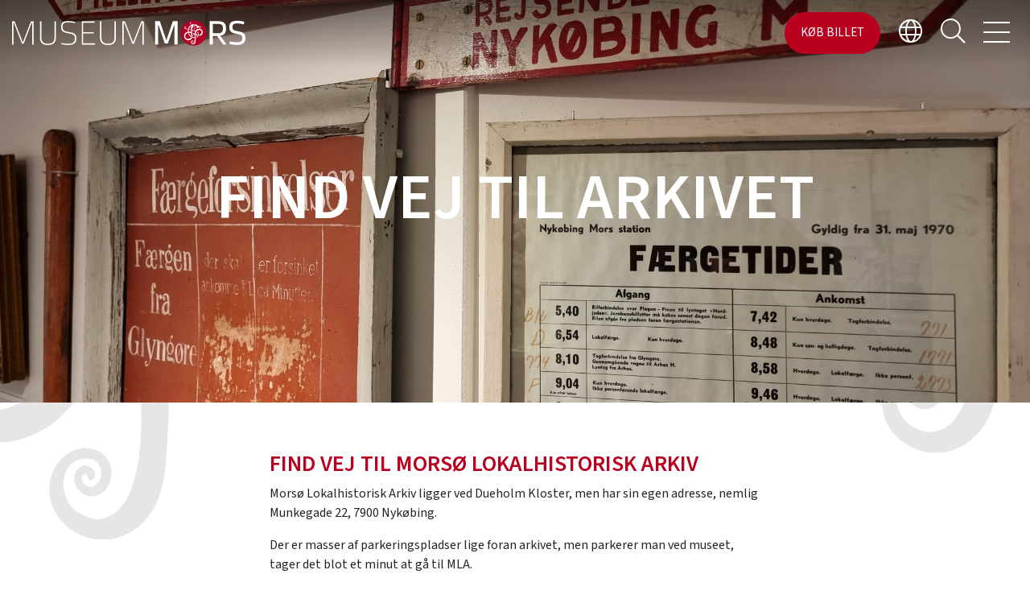

--- FILE ---
content_type: text/html; charset=utf-8
request_url: https://museummors.dk/morsoe-lokalhistorisk-arkiv/find-vej-til-mla/
body_size: 3798
content:
<!DOCTYPE html>
<html>
<head>

    <meta charset="UTF-8">
    <meta name="viewport" content="width=device-width, initial-scale=1.0">
    <meta http-equiv="X-UA-Compatible" content="ie=edge">

        <title>Find vej til MLA | Museum Mors</title>



    <link rel="apple-touch-icon" sizes="57x57" href="/apple-icon-57x57.png">
    <link rel="apple-touch-icon" sizes="60x60" href="/apple-icon-60x60.png">
    <link rel="apple-touch-icon" sizes="72x72" href="/apple-icon-72x72.png">
    <link rel="apple-touch-icon" sizes="76x76" href="/apple-icon-76x76.png">
    <link rel="apple-touch-icon" sizes="114x114" href="/apple-icon-114x114.png">
    <link rel="apple-touch-icon" sizes="120x120" href="/apple-icon-120x120.png">
    <link rel="apple-touch-icon" sizes="144x144" href="/apple-icon-144x144.png">
    <link rel="apple-touch-icon" sizes="152x152" href="/apple-icon-152x152.png">
    <link rel="apple-touch-icon" sizes="180x180" href="/apple-icon-180x180.png">
    <link rel="icon" type="image/png" sizes="192x192" href="/android-icon-192x192.png">
    <link rel="icon" type="image/png" sizes="32x32" href="/favicon-32x32.png">
    <link rel="icon" type="image/png" sizes="96x96" href="/favicon-96x96.png">
    <link rel="icon" type="image/png" sizes="16x16" href="/favicon-16x16.png">
    <link rel="manifest" href="/manifest.json">
    <meta name="msapplication-TileColor" content="#ffffff">
    <meta name="msapplication-TileImage" content="/ms-icon-144x144.png">
    <meta name="theme-color" content="#ffffff">

    <meta name="google-site-verification" content="SMe2rD04v1UvSgWYmgBWdHl8FyhT-kdZZTX9bgBD-Uc" />

    <link rel="stylesheet" href="/css/bootstrap.min.css" />
    <link rel="stylesheet" href="/css/owl.carousel.min.css" />
    <link rel="stylesheet" href="/css/owl.theme.default.min.css" />
    <link rel="stylesheet" href="/css/jquery.fancybox.min.css" />
    <link rel="stylesheet" integrity="sha384-ekOryaXPbeCpWQNxMwSWVvQ0+1VrStoPJq54shlYhR8HzQgig1v5fas6YgOqLoKz" crossorigin="anonymous" href="https://pro.fontawesome.com/releases/v5.12.0/css/all.css" />
    <link rel="preconnect" href="https://fonts.googleapis.com">
    <link rel="preconnect" crossorigin href="https://fonts.gstatic.com">
    <link rel="stylesheet" href="https://fonts.googleapis.com/css2?family=Source&#x2B;Sans&#x2B;3:wght@400;600&amp;display=swap">

    <link rel="stylesheet" href="/css/main.css" />
    
        <script id="mcjs">!function(c,h,i,m,p){m=c.createElement(h),p=c.getElementsByTagName(h)[0],m.async=1,m.src=i,p.parentNode.insertBefore(m,p)}(document,"script","https://chimpstatic.com/mcjs-connected/js/users/de61bd37b221fe62a078076a1/9f2c36fe45730f2d197bce376.js");</script>


</head>
<body id="ex1">

    
<nav class="main-nav-section">
    <div class="container">
        <div class="row">
            <div class="col-6 col-lg-3">
                <div class="site-wrapper">
                    <div class="site-wrapper-inner">
                        <a href="/">
                            <img src="/images/LOGO/Museum-mors-logo-a-NEG.svg" class="logo img-fluid dark">
                            <img src="/images/LOGO/Museum-mors-logo-a-POS.svg" class="logo img-fluid white ">
                        </a>
                    </div>
                </div>
            </div>
            <div class="col-6 col-lg-9">
                <ul>
                        <li class="d-none d-lg-inline-block">
                            <a class="cta-btn" href="https://museummors.understory.io/" target="_blank">K&#xF8;b billet</a>
                        </li>
                        <li class="css-culture-toggle">
                            <i class="fal fa-globe"></i>
                            <ul class="culture-list">
                                    <li>
                                        <a href="/en/morsoe-local-history-archive/directions/">
                                            <img src='/images/language/en.png' />
                                        </a>
                                    </li>
                                    <li>
                                        <a href="/morsoe-lokalhistorisk-arkiv/find-vej-til-mla/">
                                            <img src='/images/language/da.png' />
                                        </a>
                                    </li>
                            </ul>
                        </li>
                    <li class="d-none d-lg-inline-block">
                        <i class="fal fa-search jq-search-toggle"></i>
                    </li>
                    <li>
                        <div class="mobile-icon">
                            <span></span>
                            <span></span>
                            <span></span>
                            <span></span>
                            <span></span>
                            <span></span>
                        </div>
                    </li>
                </ul>

            </div>
        </div>
    </div>
</nav>

<div class="mobile-menu-section">
    <div class="overlay"></div>
    <div class="site-wrapper">
        <div class="site-wrapper-inner">
            <div class="container">
                <div class="row justify-content-center">
                    <div class="col-md-7">
                        <ul>
                            <li>
                                <a href="/"></a>
                            </li>
                                <li>
                                    <a href="https://museummors.understory.io/">K&#xF8;b billet</a>
                                </li>
                                    <li>
                                        <a href="/kontakt-og-medarbejdere/">Kontakt og medarbejdere</a>
                                    </li>
                                    <li class="">
                                        <i class="fal fa-plus jq-sub-toggle"></i><a href="/entre-og-aabningstider/">Entr&#xE9; og &#xE5;bningstider</a>
                                        <ul class="sub-menu">
                                                <li>
                                                    <a href="/entre-og-aabningstider/entrepriser/">Entr&#xE9;priser</a>
                                                </li>
                                                <li>
                                                    <a href="/entre-og-aabningstider/aabningstider-dueholm-kloster/">&#xC5;bningstider Dueholm Kloster</a>
                                                </li>
                                                <li>
                                                    <a href="/entre-og-aabningstider/aabningstider-fossil-og-molermuseet/">&#xC5;bningstider Fossil- og Molermuseet</a>
                                                </li>
                                                <li>
                                                    <a href="/entre-og-aabningstider/aabningstider-stoeberimuseet/">&#xC5;bningstider St&#xF8;berimuseet</a>
                                                </li>
                                                <li>
                                                    <a href="/entre-og-aabningstider/aabningstider-morsoe-lokalhistorisk-arkiv/">&#xC5;bningstider Mors&#xF8; Lokalhistorisk Arkiv</a>
                                                </li>
                                        </ul>
                                    </li>
                                    <li class="">
                                        <i class="fal fa-plus jq-sub-toggle"></i><a href="/morsoe-lokalhistorisk-arkiv/">Mors&#xF8; Lokalhistorisk Arkiv</a>
                                        <ul class="sub-menu">
                                                <li>
                                                    <a href="/morsoe-lokalhistorisk-arkiv/find-vej-til-mla/">Find vej til MLA</a>
                                                </li>
                                                <li>
                                                    <a href="/morsoe-lokalhistorisk-arkiv/jul-paa-mors-arkivside/">Jul p&#xE5; Mors - arkivside</a>
                                                </li>
                                                <li>
                                                    <a href="/morsoe-lokalhistorisk-arkiv/arkivdk/">Arkiv.dk</a>
                                                </li>
                                                <li>
                                                    <a href="/morsoe-lokalhistorisk-arkiv/kontakt-morsoe-lokalhistorisk-arkiv/">Kontakt Mors&#xF8; Lokalhistorisk Arkiv</a>
                                                </li>
                                                <li>
                                                    <a href="/morsoe-lokalhistorisk-arkiv/joergen-fister-bangs-arkiv/">J&#xF8;rgen &quot;Fister&quot; Bangs arkiv</a>
                                                </li>
                                                <li>
                                                    <a href="/morsoe-lokalhistorisk-arkiv/priser-paa-morsoe-lokalhistorisk-arkiv/">Priser p&#xE5; Mors&#xF8; Lokalhistorisk Arkiv</a>
                                                </li>
                                        </ul>
                                    </li>
                                    <li class="">
                                        <i class="fal fa-plus jq-sub-toggle"></i><a href="/guidede-ture-fossiljagter-og-foredrag/">Guidede ture, fossiljagter og foredrag</a>
                                        <ul class="sub-menu">
                                                <li>
                                                    <a href="/guidede-ture-fossiljagter-og-foredrag/rundvisninger/">Rundvisninger</a>
                                                </li>
                                                <li>
                                                    <a href="/guidede-ture-fossiljagter-og-foredrag/fossiljagter-for-grupper/">Fossiljagter for grupper</a>
                                                </li>
                                                <li>
                                                    <a href="/guidede-ture-fossiljagter-og-foredrag/byvandringer/">Byvandringer</a>
                                                </li>
                                                <li>
                                                    <a href="/guidede-ture-fossiljagter-og-foredrag/foredrag/">Foredrag</a>
                                                </li>
                                                <li>
                                                    <a href="/guidede-ture-fossiljagter-og-foredrag/programsatte-fossiljagter-med-guide/">Programsatte fossiljagter med guide</a>
                                                </li>
                                                <li>
                                                    <a href="/guidede-ture-fossiljagter-og-foredrag/guidede-busture/">Guidede busture</a>
                                                </li>
                                        </ul>
                                    </li>
                                    <li class="">
                                        <i class="fal fa-plus jq-sub-toggle"></i><a href="/skoleformidling/">Skoleformidling</a>
                                        <ul class="sub-menu">
                                                <li>
                                                    <a href="/skoleformidling/0-3-klassetrin/">0.-3. klassetrin</a>
                                                </li>
                                                <li>
                                                    <a href="/skoleformidling/4-6-klassetrin/">4.-6. klassetrin</a>
                                                </li>
                                                <li>
                                                    <a href="/skoleformidling/7-10-klasse/">7.-10. klasse</a>
                                                </li>
                                                <li>
                                                    <a href="/skoleformidling/ungdomsuddannelser/">Ungdomsuddannelser</a>
                                                </li>
                                        </ul>
                                    </li>
                                    <li class="">
                                        <i class="fal fa-plus jq-sub-toggle"></i><a href="/butikker/">Butikker</a>
                                        <ul class="sub-menu">
                                                <li>
                                                    <a href="/butikker/julemarked/">Julemarked</a>
                                                </li>
                                        </ul>
                                    </li>
                                    <li class="">
                                        <i class="fal fa-plus jq-sub-toggle"></i><a href="/museerne/">Museerne</a>
                                        <ul class="sub-menu">
                                                <li>
                                                    <a href="/museerne/dueholm-kloster/">Dueholm Kloster</a>
                                                </li>
                                                <li>
                                                    <a href="/museerne/fossil-og-molermuseet/">Fossil- og Molermuseet</a>
                                                </li>
                                                <li>
                                                    <a href="/museerne/stoeberimuseet/">St&#xF8;berimuseet</a>
                                                </li>
                                                <li>
                                                    <a href="/museerne/toerreladen/">T&#xF8;rreladen</a>
                                                </li>
                                                <li>
                                                    <a href="/museerne/aktuelle-saerudstillinger-paa-museum-mors/">Aktuelle s&#xE6;rudstillinger p&#xE5; Museum Mors</a>
                                                </li>
                                        </ul>
                                    </li>
                                    <li class="">
                                        <i class="fal fa-plus jq-sub-toggle"></i><a href="/om-os/">Om os</a>
                                        <ul class="sub-menu">
                                                <li>
                                                    <a href="/om-os/museets-historie/">Museets historie</a>
                                                </li>
                                                <li>
                                                    <a href="/om-os/museets-venner/">Museets Venner</a>
                                                </li>
                                                <li>
                                                    <a href="/om-os/samlingsarbejde-og-indlevering-af-genstande/">Samlingsarbejde og indlevering af genstande</a>
                                                </li>
                                                <li>
                                                    <a href="/om-os/museets-bestyrelse/">Museets bestyrelse</a>
                                                </li>
                                                <li>
                                                    <a href="/om-os/forskningsarbejde/">Forskningsarbejde</a>
                                                </li>
                                                <li>
                                                    <a href="/om-os/kapitel-8/">Kapitel 8</a>
                                                </li>
                                                <li>
                                                    <a href="/om-os/museets-strategi/">Museets strategi</a>
                                                </li>
                                                <li>
                                                    <a href="/om-os/regnskab/">Regnskab</a>
                                                </li>
                                                <li>
                                                    <a href="/om-os/museets-vedtaegter/">Museets vedt&#xE6;gter</a>
                                                </li>
                                                <li>
                                                    <a href="/om-os/frivillig-paa-museum-mors/">Frivillig p&#xE5; Museum Mors</a>
                                                </li>
                                                <li>
                                                    <a href="/om-os/kvalitetsvurdering/">Kvalitetsvurdering</a>
                                                </li>
                                                <li>
                                                    <a href="/om-os/museets-baeredygtighed/">Museets b&#xE6;redygtighed</a>
                                                </li>
                                                <li>
                                                    <a href="/om-os/vision-og-mission/">Vision og mission</a>
                                                </li>
                                        </ul>
                                    </li>
                                    <li>
                                        <a href="/saerudstillinger/">S&#xE6;rudstillinger</a>
                                    </li>
                                    <li>
                                        <a href="/nyheder/">Nyheder</a>
                                    </li>
                                    <li>
                                        <a href="/nyhedsbrev/">Nyhedsbrev</a>
                                    </li>
                                    <li>
                                        <a href="/tilgaengelighed/">Tilg&#xE6;ngelighed</a>
                                    </li>
                                    <li>
                                        <a href="/persondata/">Persondata</a>
                                    </li>
                        </ul>
                            <ul class="culture-list">
                                    <li>
                                        <a href="/en/morsoe-local-history-archive/directions/">
                                            <img src='/images/language/en.png' />
                                        </a>
                                    </li>
                                    <li>
                                        <a href="/morsoe-lokalhistorisk-arkiv/find-vej-til-mla/">
                                            <img src='/images/language/da.png' />
                                        </a>
                                    </li>
                            </ul>
                    </div>
                </div>
            </div>
        </div>
    </div>

</div>


    <section class="search-section">
        <div class="overlay"></div>
        <div class="site-wrapper">
            <div class="site-wrapper-inner">
                <div class="container">
                    <div class="row justify-content-center">
                        <div class="col-md-7">
                            <h2></h2>
                            <form action="/soegeresultat/" method="get">
                                <div class="form-group">
                                    <input class="form-control" placeholder="Søg efter indhold, events, kontaktinformation" name="q" value="" />
                                    <i class="fal fa-search"></i>
                                </div>
                            </form>
                        </div>
                    </div>
                </div>
            </div>
        </div>
    </section>

    <main>
        

<section class="top-banner-section " style="background-image:url(/media/ga1io1b3/20231124_100622.jpg)">
    
    <div class="site-wrapper">
        <div class="site-wrapper-inner">
            <div class="container">
                <div class="row justify-content-center">
                    <div class="col-md-10 text-center">
                        <h1>FIND VEJ TIL ARKIVET</h1>
                    </div>
                </div>
            </div>
        </div>
    </div>
</section>
<section class="text-col-section">
    <div class="container">
        <div class="row justify-content-center">
                <div class="col-md-6">
                    <div class="item">
<h3>Find vej til Morsø Lokalhistorisk Arkiv</h3>
<p>Morsø Lokalhistorisk Arkiv ligger ved Dueholm Kloster, men har sin egen adresse, nemlig Munkegade 22, 7900 Nykøbing.</p>
<p>Der er masser af parkeringspladser lige foran arkivet, men parkerer man ved museet, tager det blot et minut at gå til MLA.</p>
<p><a rel="noopener" href="https://www.google.com/maps/place/Munkegade+22,+7900+Nyk%C3%B8bing+Mors/@56.7942792,8.8496926,17z/data=!3m1!4b1!4m6!3m5!1s0x4649778cb70538a9:0x19aa2acf2316fcf2!8m2!3d56.7942763!4d8.8522675!16s%2Fg%2F11vc4nwgzb?entry=ttu" target="_blank" title="Find vej med Google Maps - MLA" data-anchor="?entry=ttu">Find vej til MLA med Google Maps</a></p>                    </div>
                </div>
        </div>
    </div>
</section>
        <img src="/images/LOGO/Museum-mors-logo-vandmaerke.svg" class="water-mark-before" id="ex2-layer" alt="vandmaerke" />
        <img src="/images/LOGO/Museum-mors-logo-vandmaerke.svg" class="water-mark-after" id="ex1-layer" alt="vandmaerke" />

    </main>

    <footer class="footer-section">
        <div class="container">
            <div class="row">
                <div class="col-md-5">
                    <div class="item">
                        <img class="img-fluid footer-logo" src="/images/LOGO/Group 12.png" alt="Museum Mors" />
                        <p>Museum Mors er et statsanerkendt museum med ansvar for kulturhistorie og geologi på Mors. Med tre forskellige afdelinger, et lokalhistorisk arkiv, arrangementer og spændende særudstillinger byder museet på noget for enhver smag og for alle aldre.</p>
<p><img src="/media/55mhcr50/bd_kortlogodk_64px_658af894a005b.png?rmode=max&amp;width=96&amp;height=35" alt="" width="96" height="35"></p>
                    </div>
                </div>
                <div class="col-md-2">
                    <div class="item">
                        <h3>Afdelinger</h3>
<p><a href="/museerne/dueholm-kloster/" title="Dueholm Kloster">Dueholm Kloster</a><br><a href="/museerne/fossil-og-molermuseet/" title="Fossil- og Molermuseet">Fossil- og Molermuseet</a><br><a href="/museerne/stoeberimuseet/" title="Støberimuseet">Støberimuseet</a><br><a href="/morsoe-lokalhistorisk-arkiv/" title="Morsø Lokalhistorisk Arkiv">Morsø Lokalhistorisk Arkiv</a></p>
                    </div>
                </div>
                <div class="col-md-2">
                    <div class="item">
                        <h3>Links</h3>
<p><a href="/kontakt-og-medarbejdere/" title="Kontakt og medarbejdere">Kontakt</a><br><a href="/entre-og-aabningstider/" title="Entré og åbningstider">Entré og åbningstider</a><br><a href="/handelsbetingelser/" title="Handelsbetingelser">Handelsbetingelser</a><br><a href="/nyhedsbrev/" title="Nyhedsbrev">Tilmeld dig vores nyhedsbrev</a></p>
                    </div>
                </div>
                <div class="col-md-1"></div>
                <div class="col-md-2">
                        <div class="item">
                            <h3>
                                Følg os på
                            </h3>

                                <a href="https://www.facebook.com/museummors#" class="social-link" target="_blank">
                                    <i class="fab fa-facebook"></i>
                                </a>
                                <a href="https://www.youtube.com/channel/UCugFkzP51y4QWYIgkEzU8cQ#" class="social-link" target="_blank">
                                    <i class="fab fa-youtube"></i>
                                </a>
                                <a href="https://www.instagram.com/museummors/?hl=da#" class="social-link" target="_blank">
                                    <i class="fab fa-instagram"></i>
                                </a>
                        </div>
                </div>
            </div>
        </div>
    </footer>
    

    <script integrity="sha256-CSXorXvZcTkaix6Yvo6HppcZGetbYMGWSFlBw8HfCJo=" crossorigin="anonymous" src="https://code.jquery.com/jquery-3.4.1.min.js"></script>
    <script src="/scripts/bootstrap.min.js"></script>
    <script src="/scripts/rellax.min.js"></script>
    <script src="/scripts/jquery.fancybox.min.js"></script>
    <script src="/scripts/owl.carousel.min.js"></script>
    <script src="/scripts/script.js"></script> 
</body>
</html>

--- FILE ---
content_type: text/css
request_url: https://museummors.dk/css/main.css
body_size: 3458
content:
body {
  font-family: "Source Sans 3", sans-serif;
  font-weight: 400;
  font-style: normal;
}

.site-wrapper {
  display: table;
  width: 100%;
  height: 100%;
}
.site-wrapper .site-wrapper-inner {
  display: table-cell;
  vertical-align: middle;
}

.svg-wave {
  max-height: 200px;
  width: 100%;
  display: block;
  position: relative;
  z-index: 1;
}

.text-end {
  text-align: right;
}

h1, h2, h3, h4, h5, h6 {
  color: #ba001f;
  font-family: "Source Sans 3", sans-serif;
  text-transform: uppercase;
  font-weight: 600;
}

.container {
  max-width: 1280px;
  position: relative;
  z-index: 2;
}

.container-fluid {
  position: relative;
}

.full-link {
  position: absolute;
  top: 0;
  left: 0;
  width: 100%;
  height: 100%;
  z-index: 1;
}

.cta-btn {
  background-color: #ba001f;
  color: #fff;
  padding: 15px 20px;
  transition: all 0.3s;
  border-radius: 30px;
  margin-right: 15px;
  margin-top: 15px;
  display: inline-block;
  text-decoration: none !important;
  font-family: "Source Sans 3", sans-serif;
  font-weight: 400;
  font-style: normal;
  cursor: pointer;
  text-transform: uppercase;
  font-size: 15px;
  position: relative;
}
.cta-btn:hover {
  background-color: #870017;
  text-decoration: none;
  color: #fff;
}
.cta-btn.cta-border {
  background-color: transparent;
  border: 2px solid #ba001f;
  color: #ba001f;
}
.cta-btn.cta-border:hover {
  background-color: #E6E6E6;
}

.mobile-icon {
  width: 33px;
  height: 30px;
  display: inline-block;
  cursor: pointer;
  right: 0;
  top: 7px;
  position: relative;
}
.mobile-icon span {
  width: 50%;
  height: 2px;
  display: block;
  background-color: #fff;
  float: left;
  transition: all 0.3s;
  position: absolute;
  opacity: 1;
}
.mobile-icon span:nth-child(even) {
  left: 50%;
}
.mobile-icon span:nth-child(odd) {
  left: 0;
}
.mobile-icon span:nth-child(1), .mobile-icon span:nth-child(2) {
  top: 0;
}
.mobile-icon span:nth-child(3), .mobile-icon span:nth-child(4) {
  top: 12px;
}
.mobile-icon span:nth-child(5), .mobile-icon span:nth-child(6) {
  top: 24px;
}
.mobile-icon.mobile-icon-open span:nth-child(1) {
  transform: rotate(-45deg);
  top: 6px;
  left: 6px;
}
.mobile-icon.mobile-icon-open span:nth-child(2) {
  transform: rotate(45deg);
  top: 6px;
  left: -5px;
}
.mobile-icon.mobile-icon-open span:nth-child(3) {
  left: -50%;
  opacity: 0;
}
.mobile-icon.mobile-icon-open span:nth-child(4) {
  left: 100%;
  opacity: 0;
}
.mobile-icon.mobile-icon-open span:nth-child(5) {
  transform: rotate(-45deg);
  top: 16px;
  left: -5px;
}
.mobile-icon.mobile-icon-open span:nth-child(6) {
  transform: rotate(45deg);
  top: 16px;
  left: 5px;
}

.water-mark-after {
  position: fixed;
  top: -100px;
  right: -175px;
  max-width: 560px;
  z-index: 1;
  mix-blend-mode: multiply;
  transition: all 0.1s;
}
@media (max-width: 767px) {
  .water-mark-after {
    max-width: 250px;
    right: -50px;
    opacity: 0.3;
    display: none;
  }
}

.water-mark-before {
  position: fixed;
  bottom: 50px;
  left: -140px;
  max-width: 560px;
  z-index: 1;
  mix-blend-mode: multiply;
  transition: all 0.1s;
}
@media (max-width: 767px) {
  .water-mark-before {
    max-width: 100%;
    left: 0;
    opacity: 0.3;
    bottom: -150px;
  }
}

.main-nav-section {
  padding: 15px 0px;
  position: fixed;
  top: 0;
  left: 0;
  width: 100%;
  z-index: 999;
  background-color: transparent;
  min-height: 80px;
  transition: all 0.3s;
  background: rgb(255, 255, 255);
  background: linear-gradient(0deg, rgba(255, 255, 255, 0) 0%, rgba(0, 0, 0, 0.3981967787) 100%);
}
.main-nav-section .cta-btn {
  margin: 0;
  top: -5px;
}
@media (max-width: 767px) {
  .main-nav-section .cta-btn {
    font-size: 12px;
  }
}
.main-nav-section .jq-search-toggle {
  cursor: pointer;
}
.main-nav-section .logo {
  height: 50px;
  position: relative;
}
@media (max-width: 767px) {
  .main-nav-section .logo {
    height: 40px;
    top: 5px;
  }
}
.main-nav-section .logo.dark {
  opacity: 1;
  visibility: visible;
}
.main-nav-section .logo.white {
  opacity: 0;
  visibility: hidden;
  display: none;
}
.main-nav-section ul {
  padding: 0;
  margin: 0;
  list-style: none;
  width: 100%;
  text-align: right;
  top: 5px;
  position: relative;
}
.main-nav-section ul li {
  display: inline-block;
  margin: 0px 10px;
  color: #fff;
  position: relative;
}
@media (max-width: 992px) {
  .main-nav-section ul li .cta-btn {
    padding: 10px;
  }
}
.main-nav-section ul li i {
  font-size: 1.9em;
}
.main-nav-section ul li a {
  color: #fff;
  font-size: 15px;
}
@media (max-width: 992px) {
  .main-nav-section ul li {
    margin: 0px 5px;
  }
}
.main-nav-section .culture-list {
  position: absolute;
  top: calc(100% + 5px);
  left: 50%;
  transform: translateX(-50%);
  text-align: center;
  visibility: hidden;
  opacity: 0;
  transition: all 0.3s;
  background-color: #fff;
  padding: 10px;
  padding-bottom: 0;
  border-radius: 15px;
  width: auto;
  -webkit-box-shadow: 0px 8px 14px -7px rgba(0, 0, 0, 0.3);
  -moz-box-shadow: 0px 8px 14px -7px rgba(0, 0, 0, 0.3);
  box-shadow: 0px 8px 14px -7px rgba(0, 0, 0, 0.3);
}
.main-nav-section .culture-list li {
  margin: 0;
  margin-bottom: 10px;
}
.main-nav-section .css-culture-toggle {
  cursor: pointer;
}
.main-nav-section .css-culture-toggle:hover .culture-list {
  visibility: visible;
  opacity: 1;
}
.main-nav-section form {
  text-align: center;
  position: relative;
  display: inline-table;
  width: 100%;
  top: 50%;
  transform: translateY(-50%);
}
.main-nav-section .form-group {
  position: relative;
  display: inline-table;
  width: 100%;
  margin-bottom: 0;
}
.main-nav-section .form-group .form-control {
  border-radius: 30px;
  background-color: #fff;
  border-color: #F7F7F7;
  width: 70%;
  display: inline;
  position: relative;
  float: right;
  font-size: 1em;
}
.main-nav-section .form-group i {
  position: absolute;
  top: 50%;
  right: 15px;
  transform: translateY(-50%);
  color: #ba001f;
}
.main-nav-section.white-header {
  background: none;
  background-color: #fff;
  -webkit-box-shadow: 0px 8px 14px -7px rgba(0, 0, 0, 0.3);
  -moz-box-shadow: 0px 8px 14px -7px rgba(0, 0, 0, 0.3);
  box-shadow: 0px 8px 14px -7px rgba(0, 0, 0, 0.3);
}
.main-nav-section.white-header .mobile-icon span {
  background-color: #000;
}
.main-nav-section.white-header ul li {
  color: #000;
}
.main-nav-section.white-header .logo.dark {
  opacity: 0;
  visibility: hidden;
  display: none;
}
.main-nav-section.white-header .logo.white {
  opacity: 1;
  visibility: visible;
  display: inline-block;
}
.main-nav-section.non-top-banner-white-header {
  background-color: #fff;
  -webkit-box-shadow: 0px 8px 14px -7px rgba(0, 0, 0, 0.3);
  -moz-box-shadow: 0px 8px 14px -7px rgba(0, 0, 0, 0.3);
  box-shadow: 0px 8px 14px -7px rgba(0, 0, 0, 0.3);
}
.main-nav-section.non-top-banner-white-header .mobile-icon span {
  background-color: #000;
}
.main-nav-section.non-top-banner-white-header ul li {
  color: #000;
}
.main-nav-section.non-top-banner-white-header .logo.dark {
  opacity: 0;
  visibility: hidden;
  display: none;
}
.main-nav-section.non-top-banner-white-header .logo.white {
  opacity: 1;
  visibility: visible;
  display: inline-block;
}

.mobile-menu-section {
  position: fixed;
  background-image: url(/images/BILLEDER/top-bg.png);
  background-size: cover;
  background-position: center;
  bottom: 0;
  width: 100%;
  height: 100vh;
  z-index: 88;
  padding: 120px 15px 60px;
  transition: all 0.5s;
  opacity: 0;
  visibility: hidden;
  overflow: hidden;
  overflow-y: auto;
}
.mobile-menu-section .overlay {
  background: rgba(255, 255, 255, 0.69);
  box-shadow: 0 4px 30px rgba(0, 0, 0, 0.1);
  backdrop-filter: blur(15.4px);
  -webkit-backdrop-filter: blur(15.4px);
  opacity: 1;
  top: 0;
  left: 0;
  width: 100%;
  height: 100%;
  position: fixed;
}
.mobile-menu-section .item {
  margin-bottom: 30px;
}
.mobile-menu-section ul {
  list-style: none;
  padding: 0;
  margin: 0;
  opacity: 0;
  transform: scale(0.9);
  transition: all 0.3s;
  transition-delay: 0.4s;
}
.mobile-menu-section ul li {
  margin-bottom: 15px;
  color: #161616;
  text-transform: uppercase;
}
.mobile-menu-section ul li i {
  margin-right: 15px;
  font-size: 1.5em;
  transition: all 0.3s;
  transform: rotate(0deg);
  cursor: pointer;
}
.mobile-menu-section ul li a {
  font-size: 1.5em;
  color: #161616;
}
.mobile-menu-section ul li .sub-menu {
  padding-left: 34px;
  display: none;
  margin-top: 10px;
  margin-bottom: 20px;
}
.mobile-menu-section ul li .sub-menu li {
  text-transform: none;
}
.mobile-menu-section ul li .sub-menu li a {
  font-size: 1.1em;
}
.mobile-menu-section ul li.active i {
  transform: rotate(45deg);
}
.mobile-menu-section ul li.active .sub-menu {
  display: block;
}
.mobile-menu-section .culture-list li {
  display: inline-block;
  margin-right: 5px;
}
.mobile-menu-section .cta-btn-text {
  color: #fff;
}
.mobile-menu-section.mobile-menu-open {
  opacity: 1;
  visibility: visible;
}
.mobile-menu-section.mobile-menu-open ul {
  opacity: 1;
  transform: scale(1);
}
.mobile-menu-section .form-group {
  position: relative;
  display: inline-table;
  width: 100%;
  margin-bottom: 0;
}
.mobile-menu-section .form-group .form-control {
  border-radius: 30px;
  background-color: #fff;
  border-color: #F7F7F7;
  width: 100%;
  height: 48px;
  display: inline;
  position: relative;
  float: right;
}
.mobile-menu-section .form-group i {
  position: absolute;
  top: 50%;
  right: 15px;
  transform: translateY(-50%);
}

.search-section {
  position: fixed;
  background-image: url(/images/BILLEDER/top-bg.png);
  background-size: cover;
  background-position: center;
  bottom: 0;
  width: 100%;
  height: 100vh;
  z-index: 88;
  padding: 120px 15px 60px;
  transition: all 0.5s;
  opacity: 0;
  visibility: hidden;
}
.search-section .overlay {
  background: rgba(255, 255, 255, 0.69);
  box-shadow: 0 4px 30px rgba(0, 0, 0, 0.1);
  backdrop-filter: blur(15.4px);
  -webkit-backdrop-filter: blur(15.4px);
  opacity: 1;
  top: 0;
  left: 0;
  width: 100%;
  height: 100%;
  position: absolute;
}
.search-section .form-group {
  position: relative;
  display: inline-table;
  width: 100%;
  margin-bottom: 0;
}
.search-section .form-group .form-control {
  border-radius: 30px;
  background-color: #fff;
  border-color: #F7F7F7;
  width: 100%;
  height: 58px;
  display: inline;
  position: relative;
  float: right;
  font-size: 1.2em;
}
.search-section .form-group i {
  position: absolute;
  top: 50%;
  right: 15px;
  transform: translateY(-50%);
}
.search-section.active {
  opacity: 1;
  visibility: visible;
}

.footer-section {
  background-color: #161616;
  color: #fff;
  padding: 60px 0px;
  position: relative;
  z-index: 2;
}
.footer-section h1, .footer-section h2, .footer-section h3, .footer-section h4 {
  color: #fff;
}
.footer-section .item {
  margin-bottom: 30px;
}
.footer-section .item .footer-logo {
  max-width: 250px;
  margin-bottom: 15px;
}
.footer-section .item a {
  color: inherit;
}
.footer-section .item a.social-link {
  margin-right: 15px;
}
.footer-section .item a.social-link:hover {
  text-decoration: none;
}
.footer-section .item a.social-link i {
  font-size: 2em;
}

.section-title {
  margin-bottom: 30px;
  position: relative;
}

.event-list-section {
  padding: 60px 0px 30px;
}
.event-list-section .event-item {
  margin-bottom: 30px;
  position: relative;
}
.event-list-section .event-item img {
  margin-bottom: 15px;
}
.event-list-section .event-item h4 {
  margin-bottom: 5px;
  text-transform: none;
}
.event-list-section .event-item .date-text {
  font-size: 0.8em;
  font-weight: bold;
}
.event-list-section .event-item .time {
  font-size: 0.8em;
}
.event-list-section .event-item hr {
  margin-top: 0.3rem;
  margin-bottom: 0.3rem;
}

.archive-list-module {
  padding: 60px 0px 30px;
}
.archive-list-module .frame {
  position: relative;
  margin-bottom: 30px;
}
.archive-list-module .frame:before {
  content: "";
  display: block;
  position: absolute;
  background-color: #fff;
  left: 15px;
  top: 0;
  width: calc(100% - 30px);
  height: 100%;
  -webkit-box-shadow: 0px 8px 24px -5px rgba(0, 0, 0, 0.28);
  -moz-box-shadow: 0px 8px 24px -5px rgba(0, 0, 0, 0.28);
  box-shadow: 0px 8px 24px -5px rgba(0, 0, 0, 0.28);
}
.archive-list-module .frame .item {
  position: relative;
}
.archive-list-module .frame .item .text-box {
  padding: 30px;
}
.archive-list-module .frame .item .text-box .cta-btn {
  margin-top: 15px;
}

.archive-page-section {
  padding: 120px 0px 60px;
}
.archive-page-section .item {
  background-color: #fff;
  -webkit-box-shadow: 0px 8px 24px -5px rgba(0, 0, 0, 0.28);
  -moz-box-shadow: 0px 8px 24px -5px rgba(0, 0, 0, 0.28);
  box-shadow: 0px 8px 24px -5px rgba(0, 0, 0, 0.28);
}
.archive-page-section .img-box {
  min-height: 500px;
  background-size: cover;
  background-position: center;
}
@media (max-width: 767px) {
  .archive-page-section .img-box {
    min-height: 300px;
  }
}
.archive-page-section .text-box {
  padding: 60px;
}
@media (max-width: 767px) {
  .archive-page-section .text-box {
    padding: 30px;
  }
}

.event-slider-section {
  padding: 60px 0px;
}
.event-slider-section .section-title {
  padding-right: 60px;
}
.event-slider-section .arrow-box {
  position: absolute;
  top: 15px;
  right: 15px;
}
.event-slider-section .arrow-box i {
  margin: 0 5px;
}
.event-slider-section .evente-slider {
  position: relative;
  z-index: 2;
}
.event-slider-section .evente-slider .owl-nav {
  position: absolute;
  top: 0;
  right: 50%;
  transform: translateX(-50%);
  max-width: 1280px;
  text-align: revert;
}
.event-slider-section .event-item {
  position: relative;
}
.event-slider-section .event-item img {
  margin-bottom: 15px;
}
.event-slider-section .event-item h4 {
  margin-bottom: 5px;
  text-transform: none;
}
.event-slider-section .event-item .date-text {
  font-size: 0.8em;
  font-weight: bold;
}
.event-slider-section .event-item .time {
  font-size: 0.8em;
}
.event-slider-section .event-item hr {
  margin-top: 0.3rem;
  margin-bottom: 0.3rem;
}
@media (max-width: 767px) {
  .event-slider-section .owl-stage {
    padding-left: 15px !important;
  }
}

.news-page-section {
  padding: 160px 0px 0px;
}
.news-page-section img {
  margin-bottom: 30px;
}
.news-page-section hr {
  margin-top: 60px;
}
.news-page-section .date {
  display: block;
  font-weight: bold;
  margin-bottom: 10px;
}
@media (max-width: 767px) {
  .news-page-section {
    padding: 110px 0px;
  }
}

.text-w-image-section {
  overflow: hidden;
}
.text-w-image-section .container-fluid {
  padding: 0;
}
.text-w-image-section .text-box {
  padding: 30px 15px;
  position: relative;
  z-index: 2;
  margin: auto;
  margin-right: 0;
}
@media (min-width: 1280px) {
  .text-w-image-section .text-box {
    max-width: 70%;
    padding: 60px;
  }
}
.text-w-image-section .text-box.text-box-left {
  margin-right: unset;
  margin-left: 0;
}
.text-w-image-section .img-box {
  height: 100%;
  width: 100%;
  background-size: cover;
  background-position: center;
  min-height: 300px;
}
.text-w-image-section.gray-bg {
  background-color: #E6E6E6;
}

.quicklinks-section {
  padding: 60px 0px 30px;
}
.quicklinks-section .item {
  margin-bottom: 30px;
  position: relative;
  z-index: 1;
}
.quicklinks-section .item h3 {
  font-size: 1.5em;
}
.quicklinks-section .item img {
  margin-bottom: 15px;
}

.seach-list-section {
  padding: 80px 0px;
}
.seach-list-section .blue-box {
  padding: 80px 0px;
  background-color: #ba001f;
}
.seach-list-section .blue-box h1, .seach-list-section .blue-box h2, .seach-list-section .blue-box h3 {
  color: #fff;
}
.seach-list-section .blue-box p {
  color: #fff;
}
.seach-list-section .form-group {
  display: inline-table;
  width: 100%;
  position: relative;
}
.seach-list-section .form-control {
  border-radius: 30px;
  background-color: #fff;
  border-color: #F7F7F7;
  width: 100%;
  display: inline;
  position: relative;
  float: right;
}
.seach-list-section i {
  position: absolute;
  top: 50%;
  right: 15px;
  transform: translateY(-50%);
  color: #ba001f;
}
.seach-list-section .item {
  background-color: #F9F9FA;
  padding: 30px 60px;
  margin-bottom: 30px;
  position: relative;
  transition: all 0.3s;
}
@media (max-width: 767px) {
  .seach-list-section .item {
    padding: 15px;
  }
}
.seach-list-section .item h2 {
  font-size: 2em;
}
.seach-list-section .item .tag {
  color: #80869B;
  display: inline-block;
  margin-bottom: 15px;
  position: relative;
  padding-left: 45px;
}
.seach-list-section .item .tag:before {
  content: "";
  width: 30px;
  height: 1px;
  background-color: #80869B;
  display: inline-block;
  position: absolute;
  left: 0;
  top: 50%;
  transform: translateY(-50%);
}
.seach-list-section .item:hover {
  background-color: #e3e3e7;
}
.seach-list-section .result-list {
  padding: 60px 0px;
}

.text-col-section {
  padding: 60px 0px 30px;
}
.text-col-section .item {
  margin-bottom: 30px;
}

.top-banner-section {
  height: 500px;
  background-size: cover;
  background-position: center center;
  overflow: hidden;
  position: relative;
  z-index: 2;
}
@media (max-width: 767px) {
  .top-banner-section {
    height: 300px;
  }
}
.top-banner-section .overlay {
  position: absolute;
  top: 0;
  left: 0;
  background-color: #000;
  opacity: 0.2;
  width: 100%;
  height: 100%;
  z-index: 2;
}
.top-banner-section h1, .top-banner-section h2, .top-banner-section h3, .top-banner-section h4, .top-banner-section h5 {
  color: #fff;
}
.top-banner-section h1, .top-banner-section h2 {
  font-size: 5em;
}
@media (max-width: 767px) {
  .top-banner-section h1, .top-banner-section h2 {
    font-size: 2.5em;
  }
}
.top-banner-section p {
  color: #fff;
}
.top-banner-section .site-wrapper {
  position: relative;
  z-index: 3;
}
.top-banner-section.large-section {
  height: 100vh;
}
@media (max-width: 767px) {
  .top-banner-section.large-section {
    height: 500px;
  }
}
.top-banner-section .cta-btn {
  margin-right: 15px;
  margin-left: 15px;
}
.top-banner-section video {
  min-width: 100%;
  min-height: 100%;
  z-index: 1;
  position: absolute;
  left: 50%;
  top: 50%;
  transform: translate(-50%, -50%);
}
@media (max-width: 767px) {
  .top-banner-section video {
    min-height: unset;
    height: 100%;
  }
}

.product-list-section {
  padding: 60px 0px 30px;
}
.product-list-section .item {
  margin-bottom: 120px;
}
.product-list-section .item button {
  border: none;
}
.product-list-section .item .text {
  margin-bottom: 30px;
}
.product-list-section .item .tab-item {
  background-color: #E6E6E6;
  padding: 15px;
  margin-bottom: 15px;
}
.product-list-section .item .tab-item .title {
  position: relative;
  cursor: pointer;
  font-weight: bold;
}
.product-list-section .item .tab-item .title i {
  position: absolute;
  top: 50%;
  right: 0;
  transition: all 0.3s;
  transform: translateY(-50%) rotate(0deg);
}
.product-list-section .item .tab-item .content {
  display: none;
  margin-top: 15px;
  margin-bottom: 0px;
}
.product-list-section .item .tab-item.active .title i {
  transform: translateY(-50%) rotate(45deg);
}
.product-list-section .item .tab-item.active .content {
  display: block;
}

.popup-products {
  position: fixed;
  background-image: url(/images/BILLEDER/top-bg.png);
  background-size: cover;
  background-position: center;
  top: 0;
  left: 0;
  width: 100%;
  height: 100%;
  visibility: hidden;
  opacity: 0;
  z-index: 3;
  overflow: hidden;
  overflow-y: auto;
  transition: all 0.5s;
  padding: 120px 0px 60px;
}
.popup-products .cta-btn {
  margin-right: 0;
}
.popup-products .cta-btn.cta-border {
  background-color: #E6E6E6;
  border-color: #E6E6E6;
  opacity: 0.8;
  filter: grayscale(1);
  margin-right: 15px;
}
.popup-products .cta-btn.cta-border:hover {
  opacity: 1;
  filter: grayscale(0);
}
.popup-products .section-title h1, .popup-products .section-title h2 {
  font-size: 3em;
}
.popup-products .overlay {
  background: rgba(255, 255, 255, 0.69);
  box-shadow: 0 4px 30px rgba(0, 0, 0, 0.1);
  backdrop-filter: blur(15.4px);
  -webkit-backdrop-filter: blur(15.4px);
  opacity: 1;
  top: 0;
  left: 0;
  width: 100%;
  height: 100%;
  position: fixed;
}
.popup-products .product-item {
  border-bottom: 2px solid #fff;
  padding: 30px 0px;
}
.popup-products .product-item:first-child {
  border-top: 2px solid #fff;
}
.popup-products .product-item .form-control {
  height: 48px;
  border-radius: 30px;
  text-align: center;
  border: none;
  max-width: 100px;
  padding-left: 25px;
  margin: 0 auto;
  margin-right: 0;
}
.popup-products.active {
  visibility: visible;
  opacity: 1;
}

.contact-form-section {
  background-color: #E6E6E6;
  padding: 60px 0px;
}
.contact-form-section label {
  margin-bottom: 2px;
}
.contact-form-section .form-control {
  border: none;
  border-radius: 30px;
  height: 48px;
}
.contact-form-section .form-control:focus {
  box-shadow: 0 0 0 0.1rem rgb(186, 0, 31);
}
.contact-form-section textarea {
  min-height: 250px;
  padding-top: 15px;
}
.contact-form-section .cta-btn {
  border: none;
}

.gallery-section {
  padding: 60px 0px 30px;
}
.gallery-section .container {
  z-index: 1;
}
.gallery-section .item {
  margin-bottom: 30px;
}

.employee-section {
  padding: 60px 0px 30px;
}
.employee-section .frame {
  margin-bottom: 30px;
  position: relative;
}
.employee-section .frame:before {
  content: "";
  display: block;
  width: calc(100% - 30px);
  height: 100%;
  background-color: #fff;
  position: absolute;
  top: 0;
  left: 15px;
  -webkit-box-shadow: 0px 8px 24px -5px rgba(0, 0, 0, 0.28);
  -moz-box-shadow: 0px 8px 24px -5px rgba(0, 0, 0, 0.28);
  box-shadow: 0px 8px 24px -5px rgba(0, 0, 0, 0.28);
}
.employee-section .frame .item {
  padding: 15px;
}
.employee-section .frame .item .img-box {
  position: relative;
  margin-bottom: 15px;
}
.employee-section .frame .item .img-box .hover-img {
  position: absolute;
  top: 0;
  left: 0;
  opacity: 0;
}
.employee-section .frame .item .img-box:hover .hover-img {
  opacity: 1;
}
.employee-section .frame .item .text-box {
  position: relative;
}
.employee-section .frame .item .text-box h3 {
  margin-bottom: 5px;
}
.employee-section .frame .item .text-box hr {
  margin-top: 0.3rem;
  margin-bottom: 0.3rem;
}
.employee-section .frame .item .text-box .mobile, .employee-section .frame .item .text-box .email {
  font-size: 0.8em;
  display: inline-block;
  position: relative;
}
.employee-section .frame .item .text-box a {
  color: inherit;
}

.icon-links-section {
  padding: 60px 0px;
}
.icon-links-section .red-box {
  background-color: #ba001f;
  padding: 30px 30px 0px;
  border-radius: 30px;
}
.icon-links-section .red-box .item {
  margin-bottom: 30px;
  text-align: center;
  color: #fff;
}
.icon-links-section .red-box .item a {
  color: inherit;
}
.icon-links-section .red-box .item a:hover {
  text-decoration: none;
}
.icon-links-section .red-box .item i {
  font-size: 2.5em;
  margin-bottom: 10px;
}
.icon-links-section .red-box .item h1, .icon-links-section .red-box .item h2, .icon-links-section .red-box .item h3 {
  color: #fff;
  font-size: 1.15em;
  word-break: break-word;
}

.slideshow-section {
  position: relative;
  z-index: 2;
}
.slideshow-section .item {
  height: 500px;
  background-size: cover;
  background-position: center center;
  color: #fff;
  position: relative;
}
.slideshow-section .item .site-wrapper .site-wrapper-inner {
  vertical-align: bottom;
  padding-bottom: 60px;
}
.slideshow-section .item h1, .slideshow-section .item h2, .slideshow-section .item h3, .slideshow-section .item h4 {
  color: #fff;
}
.slideshow-section .item .overlay {
  background: rgba(0, 0, 0, 0.39);
  box-shadow: 0 4px 30px rgba(0, 0, 0, 0.1);
  opacity: 1;
  top: 0;
  left: 0;
  width: 100%;
  height: 100%;
  position: fixed;
}
.slideshow-section.large-slider .item {
  height: 750px;
}

/*# sourceMappingURL=main.css.map */


--- FILE ---
content_type: image/svg+xml
request_url: https://museummors.dk/images/LOGO/Museum-mors-logo-a-NEG.svg
body_size: 19294
content:
<svg xmlns="http://www.w3.org/2000/svg" width="464.298" height="50" viewBox="0 0 464.298 50">
  <g id="Group_10" data-name="Group 10" transform="translate(-46.596 -37.987)">
    <g id="Group_8" data-name="Group 8" transform="translate(46.596 39.126)">
      <path id="Path_4" data-name="Path 4" d="M98.71,106.043H95.174L79.4,64.983H78.384v43.031H75.6V61.788h5.167l15.907,41.2h.612l15.84-41.2h5.234v46.227h-2.787V64.983h-1.019Z" transform="translate(-75.596 -61.04)" fill="#fff"/>
      <path id="Path_5" data-name="Path 5" d="M150.234,93.671V61.788h2.855V93.671c0,8.77,3.739,12.508,12.984,12.508s12.984-3.739,12.984-12.508V61.788h2.855V93.671c0,10.333-4.963,15.092-15.84,15.092S150.234,104,150.234,93.671Z" transform="translate(-94.693 -61.04)" fill="#fff"/>
      <path id="Path_6" data-name="Path 6" d="M234.112,95.861v-.136c0-6.934-2.719-8.973-12.916-10.536-10.265-1.632-14.412-4.283-14.412-12.645v-.135c0-8.022,4.147-11.625,14.684-11.625a45.069,45.069,0,0,1,13.052,1.836L234.179,65a48.029,48.029,0,0,0-12.644-1.7c-8.7,0-11.9,2.583-11.9,9.109v.135c0,6.935,3.263,8.7,12.644,10.129,11.353,1.768,14.684,4.895,14.684,13.052v.136c0,8.974-5.439,12.644-16.111,12.644a58.072,58.072,0,0,1-13.665-1.7l.409-2.379a58.789,58.789,0,0,0,13.12,1.563C229.693,105.99,234.112,103.543,234.112,95.861Z" transform="translate(-109.162 -60.783)" fill="#fff"/>
      <path id="Path_7" data-name="Path 7" d="M285.962,85.717h-21.21v19.714h23.522v2.583H262.237V61.788h25.288v2.584H264.751V83.2h21.21Z" transform="translate(-123.35 -61.04)" fill="#fff"/>
      <path id="Path_8" data-name="Path 8" d="M310.746,93.671V61.788H313.6V93.671c0,8.77,3.739,12.508,12.984,12.508s12.985-3.739,12.985-12.508V61.788h2.855V93.671c0,10.333-4.963,15.092-15.841,15.092S310.746,104,310.746,93.671Z" transform="translate(-135.762 -61.04)" fill="#fff"/>
      <path id="Path_9" data-name="Path 9" d="M393.7,106.043h-3.535l-15.772-41.06h-1.02v43.031h-2.788V61.788h5.167l15.907,41.2h.612l15.839-41.2h5.234v46.227h-2.787V64.983h-1.02Z" transform="translate(-151.072 -61.04)" fill="#fff"/>
    </g>
    <g id="Group_9" data-name="Group 9" transform="translate(331.192 37.987)">
      <path id="Path_1" data-name="Path 1" d="M100.479,186.7h-6.01L81.833,149.682h-.546v38.931H75.14V142.169h9.289l12.84,37.565h.41l12.84-37.565h9.289v46.444h-6.147V149.682h-.547Z" transform="translate(-75.14 -140.7)" fill="#fff"/>
      <path id="Path_2" data-name="Path 2" d="M297.238,188.613h-6.147V142.169h16.324c11.543,0,16.255,3.961,16.255,14.684v.137c0,8.674-3.62,13.113-11.543,14.138L324.7,188.613h-6.762l-12.021-16.939h-8.674Zm10.245-22.4c6.9,0,9.9-1.844,9.9-9.221v-.137c0-7.376-2.663-9.22-9.9-9.22H297.238v18.578Z" transform="translate(-182.554 -140.7)" fill="#fff"/>
      <path id="Path_3" data-name="Path 3" d="M394.632,175.371v-.137c0-5.669-2.185-7.171-11.133-8.674-10.177-1.707-14.684-4.712-14.684-13.455v-.137c0-8.606,4.439-12.431,16.187-12.431a47.929,47.929,0,0,1,13.592,2.049l-.82,5.122a47.444,47.444,0,0,0-12.43-1.844c-7.65,0-10.245,1.707-10.245,7.035v.137c0,5.6,2.527,6.9,11,8.4,11.543,2.049,14.821,5.19,14.821,13.728v.137c0,9.357-6.489,13.318-16.87,13.318a54.809,54.809,0,0,1-14.958-1.981l.819-5.122a57.009,57.009,0,0,0,13.524,1.776C390.944,183.294,394.632,181.655,394.632,175.371Z" transform="translate(-221.214 -139.889)" fill="#fff"/>
      <g id="Group_3" data-name="Group 3" transform="translate(51.022)">
        <ellipse id="Ellipse_1" data-name="Ellipse 1" cx="25.666" cy="25" rx="25.666" ry="25" transform="translate(0)" fill="#b10023"/>
        <g id="Group_2" data-name="Group 2" transform="translate(6.551 3.27)">
          <path id="Path_10" data-name="Path 10" d="M206.339,167.959l-1.954.345a4.27,4.27,0,0,1-.038-.552,20.6,20.6,0,0,1,.331-2.825c.128-.638.269-1.273.419-1.906a4.83,4.83,0,0,1,.232-.676c.127-.317.274-.626.4-.942a11.38,11.38,0,0,1,.8-1.49,15.5,15.5,0,0,1,1.371-2.017,14.781,14.781,0,0,1,1.753-1.835,7.684,7.684,0,0,1,1.347-.966c.3-.159.6-.306.909-.436a11.832,11.832,0,0,1,1.874-.644,8.807,8.807,0,0,1,1.412-.216c.292-.02.582-.065.874-.082a4.259,4.259,0,0,1,.518.024c.465.031.931.051,1.394.1a7.6,7.6,0,0,1,.911.166,10.934,10.934,0,0,1,3.155,1.27,5.076,5.076,0,0,1,1.392,1.284c.146.189.292.378.438.566a.949.949,0,0,0,.955.391c.305-.048.613-.077.919-.118a2.693,2.693,0,0,1,1.586.314,1.234,1.234,0,0,1,.316.252.329.329,0,0,1,.014.494,1.058,1.058,0,0,1-.23.2,3.187,3.187,0,0,1-1.427.552c-.236.022-.472.046-.741.072a1.86,1.86,0,0,0,.174.108,2.535,2.535,0,0,0,1.486.243c.283-.044.569-.075.849-.138a2.729,2.729,0,0,0,1.621-1.069,2.535,2.535,0,0,0,.265-.536.228.228,0,0,1,.168-.162,1.228,1.228,0,0,1,.271,1.2c-.047.182-.127.356-.192.534-.006.015-.01.03-.021.066a1.84,1.84,0,0,1,.691.021,2.225,2.225,0,0,1,.629.3.913.913,0,0,1,.426.531c-.135,0-.268,0-.4,0a6.694,6.694,0,0,0-1.99.271,6.28,6.28,0,0,1-1.132.215c-.135.013-.271.005-.407.005-.212,0-.423,0-.635,0a4.449,4.449,0,0,1-2.114-.561c-.168-.093-.326-.2-.487-.306a2.468,2.468,0,0,1-.009,1.059,1.124,1.124,0,0,1-.82.824,1.569,1.569,0,0,1-.772.036,1.344,1.344,0,0,1-1.056-1.212,3.044,3.044,0,0,1,0-.406,1,1,0,0,1,.72-.893,1.829,1.829,0,0,1,.4-.042c-.14-.183-.259-.355-.4-.515a4.244,4.244,0,0,0-1.145-1,4.005,4.005,0,0,0-1.017-.381,5.1,5.1,0,0,0-1.663-.134,7.687,7.687,0,0,0-1.446.3,4.222,4.222,0,0,0-1.064.439,4.135,4.135,0,0,0-1.316,1.171c-.2.3-.358.62-.537.93a8.726,8.726,0,0,0-.771,2.2,8.565,8.565,0,0,0-.285,1.713c-.006.113,0,.226,0,.363-.162-.019-.307-.026-.446-.055-.536-.112-1.071-.229-1.605-.345-.238-.052-.475-.106-.734-.163.01-.082.022-.166.028-.25.023-.319.043-.638.066-.957a18.441,18.441,0,0,1,.255-2,9.584,9.584,0,0,1,.629-2.167,7.334,7.334,0,0,1,.707-1.335.609.609,0,0,0,.068-.111.161.161,0,0,0-.175-.24.993.993,0,0,0-.289.1,7.329,7.329,0,0,0-1.1.752,9.394,9.394,0,0,0-.959.927,9.718,9.718,0,0,0-.924,1.072,11.715,11.715,0,0,0-1.618,3.232,12.865,12.865,0,0,0-.43,1.786c-.076.454-.16.908-.23,1.363q-.1.651-.177,1.3a4.936,4.936,0,0,0-.009.5C206.344,167.9,206.341,167.931,206.339,167.959Zm12.843-11.8c-.06-.074-.1-.132-.152-.187-.032-.036-.073-.065-.1-.1a3.116,3.116,0,0,0-1.77-1.193,2.1,2.1,0,0,0-1.043-.021,1.339,1.339,0,0,0-.827.534.758.758,0,0,0-.064.856,1.016,1.016,0,0,0,.588.485,1.917,1.917,0,0,0,.9.045c.48-.081.957-.183,1.434-.278a3.379,3.379,0,0,1,.93-.122A.609.609,0,0,0,219.182,156.162Z" transform="translate(-196.98 -149.712)" fill="#fff" fill-rule="evenodd"/>
          <path id="Path_11" data-name="Path 11" d="M202.829,186.541a1.738,1.738,0,0,1-.238-.041c-.139-.045-.271-.113-.412-.151-.261-.071-.523-.138-.789-.189-.292-.056-.587-.091-.881-.138a8.784,8.784,0,0,0-1.184-.056,7.587,7.587,0,0,0-1.035.082,6.791,6.791,0,0,0-1.5.337,8.16,8.16,0,0,0-1.761.828,4.413,4.413,0,0,0-.594.454,9.879,9.879,0,0,0-.8.814,5.738,5.738,0,0,0-.82,1.325c-.143.31-.259.632-.377.952a5.274,5.274,0,0,0-.306,2.094,4.348,4.348,0,0,0,.079.579c.048.267.094.534.162.8a3.707,3.707,0,0,0,.439,1.047,5.081,5.081,0,0,0,.544.666,6.612,6.612,0,0,0,.957.78,3.741,3.741,0,0,0,.98.571c.447.163.9.331,1.356.452a3.308,3.308,0,0,0,.959.152c.2-.007.411.049.615.038a5.484,5.484,0,0,0,1.958-.418,7.1,7.1,0,0,0,1.126-.581,4.731,4.731,0,0,0,.979-.826c.186-.219.386-.426.58-.638a.367.367,0,0,1,.425-.113c.389.134.787.247,1.169.4a3.827,3.827,0,0,1,.589.342c.124.077.241.166.361.248.189.129.208.21.088.4-.088.143-.176.286-.267.427a1.361,1.361,0,0,1-.148.193c-.352.369-.712.73-1.057,1.1a5.1,5.1,0,0,1-1.2.906,9.479,9.479,0,0,1-1.571.742,6.355,6.355,0,0,1-1.15.337c-.23.037-.461.062-.693.078a14.307,14.307,0,0,1-1.705.05c-.237-.012-.473-.056-.709-.088a7.961,7.961,0,0,1-1.619-.465,12.389,12.389,0,0,1-2.07-1.05,5.2,5.2,0,0,1-1.47-1.246,1.119,1.119,0,0,0-.094-.112,6.348,6.348,0,0,1-1.23-1.864c-.123-.253-.235-.513-.336-.775A4.322,4.322,0,0,1,190,194.4c-.07-.306-.134-.614-.179-.925-.052-.358-.09-.719-.12-1.081a4.839,4.839,0,0,1,.107-1.244c.055-.309.111-.619.194-.922a6.115,6.115,0,0,1,.269-.732c.15-.36.309-.717.47-1.073a5.785,5.785,0,0,1,.321-.656,7.875,7.875,0,0,1,.9-1.156,13.176,13.176,0,0,1,1.637-1.436,5.079,5.079,0,0,1,.751-.452,6.878,6.878,0,0,1,1.074-.539q.724-.242,1.446-.49a12.132,12.132,0,0,1,1.393-.316.7.7,0,0,1,.146-.005c.4,0,.8.007,1.205,0a6,6,0,0,1,1.162.112q.536.092,1.066.218a3.7,3.7,0,0,1,.551.194.353.353,0,0,1,.224.311c.042.36.1.717.113,1.081a6.775,6.775,0,0,0,.085.693c.016.123.035.246.045.37A1.093,1.093,0,0,1,202.829,186.541Z" transform="translate(-189.691 -164.463)" fill="#fff" fill-rule="evenodd"/>
          <path id="Path_12" data-name="Path 12" d="M247.974,179.451c-.031.329-.044.66-.1.986a6.048,6.048,0,0,1-2.131,3.676c-.258.215-.512.438-.789.627-.326.223-.669.423-1.015.616a5.127,5.127,0,0,1-1.442.532c-.254.054-.505.124-.755.193a2.6,2.6,0,0,1-.775.056.306.306,0,0,1-.306-.312,5.972,5.972,0,0,1,.1-1.569c.009-.048.021-.1.033-.142a.326.326,0,0,1,.286-.251c.261-.045.524-.086.783-.142a1.761,1.761,0,0,0,.35-.127,7.309,7.309,0,0,0,.881-.487,6.667,6.667,0,0,0,1.331-1.165,4.959,4.959,0,0,0,.514-.729,6.46,6.46,0,0,0,.313-.589,4.43,4.43,0,0,0,.3-1.027,3.956,3.956,0,0,0,.072-1.165,3.492,3.492,0,0,0-.417-1.538,4.394,4.394,0,0,0-1.237-1.385,4.664,4.664,0,0,0-1.087-.582,8.039,8.039,0,0,0-1.437-.4,4.4,4.4,0,0,0-1.117-.046,4.915,4.915,0,0,0-1.363.29,11.157,11.157,0,0,0-1.136.484,5.667,5.667,0,0,0-.831.54,8.384,8.384,0,0,0-.964.824,4.343,4.343,0,0,0-.794,1.1c-.12.243-.252.481-.348.733a7.1,7.1,0,0,0-.315,1.292c-.037.208-.091.413-.12.622-.038.278-.058.559-.086.839-.019.183-.034.366-.059.549a.227.227,0,0,1-.321.2c-.284-.089-.565-.187-.848-.28l-1.08-.357c-.319-.105-.354-.143-.344-.473.006-.2.035-.4.06-.6.038-.3.068-.6.126-.9a5.256,5.256,0,0,1,.342-1.217,4.517,4.517,0,0,0,.238-.622,4.679,4.679,0,0,1,.5-1.056,7.708,7.708,0,0,1,.849-1.19,9.985,9.985,0,0,1,1.477-1.37,9.223,9.223,0,0,1,1.056-.73c.218-.122.434-.246.653-.365a7.063,7.063,0,0,1,1.488-.56,3.754,3.754,0,0,1,.959-.159,5.213,5.213,0,0,0,.692-.082,2.928,2.928,0,0,1,.874.012c.069.011.139.014.209.021.28.025.564.033.84.08.335.058.665.148,1,.23a5.579,5.579,0,0,1,1.812.822,10.679,10.679,0,0,1,.843.69c.132.112.255.235.382.353a3.114,3.114,0,0,1,.5.616,9.5,9.5,0,0,1,.722,1.346,7.7,7.7,0,0,1,.282.846,9.292,9.292,0,0,1,.261,1.239A7.32,7.32,0,0,1,247.974,179.451Z" transform="translate(-210.595 -158.792)" fill="#fff" fill-rule="evenodd"/>
          <path id="Path_13" data-name="Path 13" d="M226.37,201.532c0,.168.005.337,0,.5-.013.379-.031.758-.048,1.137,0,.065-.008.13-.008.2q0,1.637,0,3.273c0,.091-.016.183-.024.275-.027.313-.064.625-.079.938a6.894,6.894,0,0,1-.056,1.151,1.241,1.241,0,0,0,0,.178c-.014.178-.029.356-.045.534a1.09,1.09,0,0,0-.014.113,9.148,9.148,0,0,1-.143,1.4,10.568,10.568,0,0,1-.292,1.348,5.7,5.7,0,0,1-.5,1.285,5.5,5.5,0,0,1-1.35,1.673,5.15,5.15,0,0,1-1.9.97,4.456,4.456,0,0,1-.739.1c-.107.012-.217,0-.325,0a4.338,4.338,0,0,1-2.348-.654,4.55,4.55,0,0,1-1.52-1.49,3.546,3.546,0,0,1-.507-1.362,3.359,3.359,0,0,1-.062-.841,3.863,3.863,0,0,1,.338-1.4,3.61,3.61,0,0,1,1.072-1.311,2.528,2.528,0,0,1,.8-.4,7.163,7.163,0,0,1,.729-.159.6.6,0,0,1,.209.017c.212.04.426.077.635.129a1.643,1.643,0,0,1,.872.565,2.2,2.2,0,0,1,.48,1.019,1.939,1.939,0,0,1,0,.647,2.815,2.815,0,0,1-.192.653,1.571,1.571,0,0,1-1.142.952,1.324,1.324,0,0,1-1.133-.271,1.41,1.41,0,0,1-.548-.806,1.144,1.144,0,0,1,.433-1.3.821.821,0,0,1,1.221.406.565.565,0,0,1-.167.593.241.241,0,0,1-.424-.173c0-.006,0-.011,0-.016-.016-.149-.085-.239-.19-.248a.263.263,0,0,0-.261.2.593.593,0,0,0,.121.579,1,1,0,0,0,.575.28.526.526,0,0,0,.378-.122,1.232,1.232,0,0,0,.452-1.358,1.209,1.209,0,0,0-.4-.634,1,1,0,0,0-.429-.185,1.834,1.834,0,0,0-1.88.754,1.754,1.754,0,0,0-.312.829c-.009.14-.051.279-.051.419a3,3,0,0,0,.746,2.045,2.741,2.741,0,0,0,.721.524,3.677,3.677,0,0,0,.892.347,1.679,1.679,0,0,0,.776.017,2.834,2.834,0,0,0,1.56-.85,4.775,4.775,0,0,0,.77-1.182,8.042,8.042,0,0,0,.339-.983,13.1,13.1,0,0,0,.418-1.886c.06-.341.072-.69.131-1.03s.023-.662.058-.989c.1-.926.023-1.854.048-2.781,0-.075-.012-.151-.017-.226-.013-.173-.032-.346-.035-.519-.006-.336,0-.673,0-1.01a3.157,3.157,0,0,0-.051-.712.676.676,0,0,1-.006-.146q0-1.392,0-2.785a.9.9,0,0,1,0-.1.24.24,0,0,1,.237-.223,2.019,2.019,0,0,1,.274.027,3.733,3.733,0,0,1,1.325.417c.114.062.237.107.354.163a.4.4,0,0,1,.247.4C226.364,200.815,226.37,201.173,226.37,201.532Z" transform="translate(-202.975 -172.462)" fill="#fff" fill-rule="evenodd"/>
          <path id="Path_14" data-name="Path 14" d="M217.225,188.949q-.058-.835-.117-1.67c-.017-.243-.038-.486-.053-.729-.039-.633-.069-1.267-.116-1.9-.038-.508-.1-1.015-.143-1.522s-.095-1.015-.136-1.522c-.025-.313-.037-.627-.056-.94,0-.07-.014-.14-.022-.21-.023-.185.031-.259.218-.289a3.1,3.1,0,0,0,.4-.055,1.613,1.613,0,0,1,.818.027,5.112,5.112,0,0,1,.943.347.4.4,0,0,1,.238.376c.017.368.037.736.065,1.1.016.216.056.43.074.646.031.351.039.7.081,1.052.075.614.039,1.234.121,1.849a16.6,16.6,0,0,1,.158,1.83c.009.417.073.831.106,1.247.022.276.032.552.046.828.019.347.043.693.053,1.04.006.211-.01.423-.018.634,0,.118-.086.17-.184.2a.536.536,0,0,1-.4-.038A5.917,5.917,0,0,1,218,190.5c-.188-.155-.369-.318-.551-.48a.731.731,0,0,1-.243-.565c0-.168,0-.336,0-.5Z" transform="translate(-203.065 -162.821)" fill="#fff" fill-rule="evenodd"/>
          <path id="Path_15" data-name="Path 15" d="M207.381,190.873h.391a.4.4,0,0,1,.388.245c.157.321.307.646.478.96a8.134,8.134,0,0,0,.469.761,15.739,15.739,0,0,0,2.083,2.408,9.555,9.555,0,0,0,1.917,1.419,9.284,9.284,0,0,0,.9.416c.334.142.669.281,1.012.4.363.126.734.231,1.1.333.329.09.66.171.994.241s.68.131,1.023.18.412.1.44.44a6.489,6.489,0,0,1,.006.845.451.451,0,0,1-.479.431c-.221-.01-.44-.051-.66-.083q-.24-.035-.478-.082c-.3-.06-.607-.115-.907-.187-.358-.086-.711-.19-1.068-.283a6.666,6.666,0,0,1-1.088-.428c-.4-.182-.79-.382-1.182-.579a8.577,8.577,0,0,1-1.621-1.079c-.142-.118-.284-.235-.435-.34a4.647,4.647,0,0,1-.708-.646c-.405-.43-.808-.863-1.192-1.313a9.371,9.371,0,0,1-.92-1.219c-.18-.3-.349-.6-.528-.9a3.023,3.023,0,0,1-.277-.587c-.06-.174-.151-.337-.212-.51a2.994,2.994,0,0,1-.128-.486.283.283,0,0,1,.3-.361c.125,0,.25,0,.374,0Z" transform="translate(-198.149 -168.195)" fill="#fff" fill-rule="evenodd"/>
          <path id="Path_16" data-name="Path 16" d="M233.564,194.489c-.175-.033-.349-.067-.524-.1a16.481,16.481,0,0,1-1.618-.421c-.359-.1-.715-.219-1.072-.328a.524.524,0,0,0-.094-.027,3.822,3.822,0,0,1-.928-.284c-.1-.039-.2-.071-.307-.108-.5-.176-.994-.342-1.483-.534-.3-.119-.588-.275-.88-.418-.2-.1-.406-.207-.61-.307a.688.688,0,0,1-.4-.55,6.052,6.052,0,0,1-.117-1.308.68.68,0,0,1,.14-.407.23.23,0,0,1,.288-.079c.278.107.561.2.838.31.478.189.949.4,1.431.577.314.118.64.2.962.3.654.2,1.306.394,1.962.581.38.109.765.2,1.147.3.429.113.856.235,1.287.346.209.054.423.091.634.138a.9.9,0,0,1,.17.052.3.3,0,0,1,.2.374,3.776,3.776,0,0,1-.314,1.122c-.054.124-.1.252-.152.377C233.992,194.421,233.922,194.466,233.564,194.489Z" transform="translate(-207.515 -167.562)" fill="#fff" fill-rule="evenodd"/>
          <path id="Path_17" data-name="Path 17" d="M243.339,188.231c0,.044,0,.087,0,.13a7.55,7.55,0,0,1-.086,1.132,9.163,9.163,0,0,1-.307,1.344,6.187,6.187,0,0,1-.857,1.849,7.219,7.219,0,0,1-.658.806,7.974,7.974,0,0,1-1.217,1.149,3.138,3.138,0,0,1-.757.44,1.15,1.15,0,0,1-.248.074.329.329,0,0,1-.405-.3,1.181,1.181,0,0,1-.007-.452,2.3,2.3,0,0,0,.036-.338.4.4,0,0,1,.156-.275q.264-.241.535-.475c.119-.1.249-.193.366-.3a4.516,4.516,0,0,0,.744-.837c.131-.193.273-.378.409-.568a1.3,1.3,0,0,0,.13-.206c.148-.326.305-.648.43-.983a7.139,7.139,0,0,0,.194-.738c.034-.136.074-.272.1-.41a6.124,6.124,0,0,0,.1-1.505,3.738,3.738,0,0,0-.387-1.434,4.315,4.315,0,0,0-.448-.753c-.06-.077-.1-.166-.162-.244a4.359,4.359,0,0,0-.3-.382c-.181-.195-.375-.377-.562-.566a1.545,1.545,0,0,1-.137-.16.289.289,0,0,1-.057-.259c.05-.188.086-.381.15-.564a1.142,1.142,0,0,1,.189-.32c.148-.185.219-.178.408-.054a5.811,5.811,0,0,1,1.218,1.12,7.371,7.371,0,0,1,.487.709c.078.118.153.237.22.361a5.308,5.308,0,0,1,.241.478c.092.219.166.446.254.667a4.555,4.555,0,0,1,.17.775A5.342,5.342,0,0,1,243.339,188.231Z" transform="translate(-214.107 -164.253)" fill="#fff" fill-rule="evenodd"/>
          <path id="Path_18" data-name="Path 18" d="M210.785,175.417a1.66,1.66,0,0,1,.123-.912,2.86,2.86,0,0,1,.957.047c.284.065.578.086.864.144.621.125,1.24.262,1.861.392.413.086.828.168,1.242.253.79.162,1.583.312,2.369.489.915.205,1.824.431,2.736.651.295.071.59.141.882.226a2.056,2.056,0,0,1,.367.166c.071.038.086.111.046.2a2.945,2.945,0,0,1-.145.272c-.093.159-.186.318-.287.472a1.622,1.622,0,0,1-.2.252.345.345,0,0,1-.316.09c-.2-.035-.405-.073-.605-.119-.348-.08-.7-.161-1.042-.252s-.687-.2-1.03-.3c-.224-.063-.451-.116-.675-.176-.335-.088-.67-.176-1-.269-.924-.256-1.847-.518-2.771-.772-.334-.092-.672-.168-1.008-.256-.43-.112-.858-.231-1.288-.342C211.506,175.588,211.153,175.506,210.785,175.417Z" transform="translate(-200.173 -160.045)" fill="#fff" fill-rule="evenodd"/>
          <path id="Path_19" data-name="Path 19" d="M193.672,163.077h.224a1.124,1.124,0,0,1,1.051.756,1.1,1.1,0,0,1-.279,1.182.805.805,0,0,1-.432.21.887.887,0,0,1-.877-.306.546.546,0,0,1-.075-.61.515.515,0,0,1,.446-.355.4.4,0,0,1,.387.19.153.153,0,0,1-.127.253.548.548,0,0,0-.145.006.275.275,0,0,0-.145.113c-.015.034.032.109.069.147a.29.29,0,0,0,.374.016.5.5,0,0,0,.253-.494.614.614,0,0,0-.44-.457.983.983,0,0,0-.778.147,2.609,2.609,0,0,0-.4.377.96.96,0,0,0-.219.617,1.945,1.945,0,0,0,.052.6,1.51,1.51,0,0,0,.358.63,2.267,2.267,0,0,0,.892.637c.393.155.788.3,1.184.452.223.083.445.171.673.239.317.093.638.168.957.251s.63.157.942.245c.187.053.239.151.2.345s-.067.385-.113.573c-.057.233-.165.272-.353.229-.37-.083-.738-.172-1.106-.262-.258-.063-.515-.129-.77-.2-.229-.063-.457-.135-.685-.2a9.742,9.742,0,0,1-1.287-.5,4.028,4.028,0,0,1-1.21-.781,2.274,2.274,0,0,1-.744-1.375,2.8,2.8,0,0,1,.239-1.634,1.709,1.709,0,0,1,.978-.86c.113-.037.227-.073.337-.119A1.526,1.526,0,0,1,193.672,163.077Z" transform="translate(-190.604 -154.37)" fill="#fff" fill-rule="evenodd"/>
          <path id="Path_20" data-name="Path 20" d="M214.576,147.053a.318.318,0,0,0,.024-.088c0-.029-.01-.072-.029-.081a.122.122,0,0,0-.1,0,.21.21,0,0,0,.021.352.494.494,0,0,0,.426.007c.133-.061.139-.2.136-.326a.565.565,0,0,0-.566-.555,1.022,1.022,0,0,0-1.171,1.031,1.587,1.587,0,0,0,.372,1.065,3.055,3.055,0,0,0,.249.279q.645.632,1.3,1.258c.145.14.136.254-.034.366-.041.027-.084.049-.127.073a.333.333,0,0,1-.382-.017,3.706,3.706,0,0,1-.346-.269c-.384-.36-.761-.726-1.142-1.089a2.135,2.135,0,0,1-.661-1.559,1.673,1.673,0,0,1,.927-1.533,1.59,1.59,0,0,1,1.409-.1,1.031,1.031,0,0,1,.684,1.022.768.768,0,0,1-.543.758,1.018,1.018,0,0,1-.64-.026.608.608,0,0,1-.328-.605.529.529,0,0,1,.4-.46.329.329,0,0,1,.409.362C214.825,147.1,214.766,147.127,214.576,147.053Z" transform="translate(-201.055 -145.753)" fill="#fff" fill-rule="evenodd"/>
          <path id="Path_21" data-name="Path 21" d="M229.426,167.476c.044.06.1.084.156.044a.228.228,0,0,0,.077-.129.211.211,0,0,0-.1-.238.326.326,0,0,0-.326.006.366.366,0,0,0-.192.368.815.815,0,0,0,.466.714,1.063,1.063,0,0,0,1.249-.185,1.2,1.2,0,0,0,.348-1.274,2.311,2.311,0,0,0-.624-1.047c-.395-.389-.8-.761-1.222-1.121a1.635,1.635,0,0,1-.164-.178c-.053-.061-.04-.115.017-.169a.432.432,0,0,1,.575-.046c.293.232.585.468.859.721a6.166,6.166,0,0,1,.784.847,2.4,2.4,0,0,1,.493,1.4,1.712,1.712,0,0,1-1.171,1.661,2.1,2.1,0,0,1-.456.106,1.558,1.558,0,0,1-1.315-.619,1.089,1.089,0,0,1-.272-.936.751.751,0,0,1,.569-.624.679.679,0,0,1,.731.212.5.5,0,0,1-.248.8.385.385,0,0,1-.429-.218.2.2,0,0,1,.189-.3c.044,0,.087.006.1.062a.081.081,0,0,1-.056.1C229.446,167.451,229.437,167.465,229.426,167.476Z" transform="translate(-209.038 -154.895)" fill="#fff" fill-rule="evenodd"/>
        </g>
      </g>
    </g>
  </g>
</svg>


--- FILE ---
content_type: image/svg+xml
request_url: https://museummors.dk/images/LOGO/Museum-mors-logo-vandmaerke.svg
body_size: 19965
content:
<svg xmlns="http://www.w3.org/2000/svg" width="685.12" height="809.351" viewBox="0 0 685.12 809.351">
  <g id="Layer_1" data-name="Layer 1" transform="translate(-112.162 -63.566)" style="mix-blend-mode: multiply;isolation: isolate">
    <g id="Group_7" data-name="Group 7" transform="translate(112.162 63.566)">
      <path id="Path_22" data-name="Path 22" d="M257.241,383.63l-35.816,6.32c-.259-3.475-.887-6.825-.69-10.126,1.032-17.37,2.647-34.692,6.069-51.777,2.342-11.691,4.928-23.336,7.674-34.939a88.227,88.227,0,0,1,4.243-12.381c2.331-5.811,5.034-11.472,7.381-17.277,3.9-9.641,9.406-18.395,14.655-27.3,7.584-12.872,15.626-25.46,25.134-36.977,9.88-11.968,20.31-23.492,32.12-33.63,7.7-6.611,15.722-12.866,24.691-17.7,5.414-2.919,10.982-5.607,16.653-7.985,11.181-4.688,22.5-9.055,34.347-11.811a161.691,161.691,0,0,1,25.88-3.967c5.35-.358,10.668-1.2,16.019-1.506a77.349,77.349,0,0,1,9.493.427c8.523.565,17.068.938,25.555,1.84a139.4,139.4,0,0,1,16.7,3.036,200.615,200.615,0,0,1,57.826,23.284c10.152,6.06,18.31,14.276,25.506,23.537,2.684,3.455,5.346,6.931,8.036,10.382,4.465,5.728,10.163,8.317,17.513,7.168,5.588-.874,11.228-1.42,16.836-2.169,10.35-1.382,19.943,1.184,29.07,5.76a22.4,22.4,0,0,1,5.787,4.62c2.836,2.945,2.876,5.962.25,9.057a19.315,19.315,0,0,1-4.208,3.743c-8.018,5.143-16.477,9.214-26.151,10.111-4.335.4-8.666.847-13.581,1.331a33.607,33.607,0,0,0,3.185,1.971c8.656,4.039,17.678,5.93,27.238,4.457,5.194-.8,10.444-1.372,15.561-2.522,12.33-2.771,22.214-9.545,29.718-19.6,2.152-2.886,3.437-6.459,4.868-9.822.641-1.5,1.34-2.586,3.076-2.96,5.774,6.389,7.016,13.839,4.959,21.918-.852,3.343-2.322,6.53-3.509,9.789-.1.272-.17.555-.371,1.213,4.338-.308,8.524-.9,12.657.381a40.79,40.79,0,0,1,11.53,5.467c4.48,3.147,7.664,7.016,7.8,9.72-2.461,0-4.917.047-7.37-.007a122.822,122.822,0,0,0-36.47,4.968,114.92,114.92,0,0,1-20.748,3.938c-2.466.229-4.97.085-7.457.09-3.881.01-7.761.051-11.642,0a81.5,81.5,0,0,1-38.76-10.286c-3.081-1.7-5.974-3.744-8.918-5.607,1.041,6.442,1.6,12.936-.168,19.408-2.154,7.87-7.266,12.83-15.023,15.1a28.816,28.816,0,0,1-14.145.657,24.63,24.63,0,0,1-19.364-22.211,55.685,55.685,0,0,1,.007-7.444c.585-8.258,5.748-13.767,13.193-16.369,2.08-.728,4.494-.5,7.251-.761-2.556-3.355-4.754-6.519-7.238-9.439-6.082-7.153-12.7-13.737-21-18.37a73.35,73.35,0,0,0-18.637-6.979,93.43,93.43,0,0,0-30.476-2.45c-9.045.8-17.809,2.973-26.514,5.475a77.5,77.5,0,0,0-19.5,8.06c-9.3,5.723-17.952,12.3-24.121,21.454-3.656,5.426-6.567,11.351-9.835,17.039-7.228,12.587-10.543,26.547-14.137,40.4a156.5,156.5,0,0,0-5.224,31.4c-.1,2.063-.015,4.137-.015,6.656-2.973-.357-5.616-.483-8.176-1.012-9.822-2.037-19.621-4.2-29.425-6.326-4.358-.947-8.708-1.932-13.451-2.984.173-1.51.4-3.041.516-4.581.42-5.843.791-11.692,1.2-17.536a338.324,338.324,0,0,1,4.687-36.641c2.469-13.638,5.94-26.992,11.528-39.711,3.719-8.465,7.559-16.888,12.963-24.472a11.678,11.678,0,0,0,1.25-2.027c1.095-2.505-.536-4.86-3.224-4.4a18.113,18.113,0,0,0-5.295,1.892c-7.243,3.821-13.76,8.728-20.173,13.779-6.435,5.069-11.947,11.1-17.575,17-5.973,6.258-11.91,12.555-16.936,19.645a214.779,214.779,0,0,0-29.655,59.24,234.641,234.641,0,0,0-7.881,32.73c-1.391,8.33-2.929,16.637-4.219,24.983q-1.84,11.924-3.256,23.911a90.523,90.523,0,0,0-.163,9.23C257.343,382.631,257.28,383.117,257.241,383.63ZM492.65,167.406c-1.1-1.364-1.913-2.427-2.786-3.434-.582-.672-1.343-1.2-1.869-1.909a57.119,57.119,0,0,0-32.431-21.867,38.475,38.475,0,0,0-19.122-.372c-6.192,1.526-11.475,4.423-15.162,9.779-3.433,4.988-4.24,10.32-1.179,15.7a18.651,18.651,0,0,0,10.786,8.894,35.109,35.109,0,0,0,16.525.816c8.8-1.488,17.535-3.352,26.288-5.107,5.636-1.131,11.207-2.68,17.048-2.226A11,11,0,0,0,492.65,167.406Z" transform="translate(-85.7 -49.191)" fill="#e6e6e6" fill-rule="evenodd"/>
      <path id="Path_23" data-name="Path 23" d="M352.98,400.3a31.033,31.033,0,0,1-4.36-.743c-2.545-.833-4.97-2.065-7.544-2.77-4.777-1.31-9.593-2.535-14.456-3.473-5.343-1.03-10.76-1.673-16.14-2.526-7.2-1.141-14.457-.868-21.7-1.034-6.4-.145-12.664.789-18.973,1.506a124.494,124.494,0,0,0-27.533,6.177c-11.245,3.98-22.231,8.623-32.267,15.168a80.2,80.2,0,0,0-10.877,8.322,181.4,181.4,0,0,0-14.585,14.919,104.982,104.982,0,0,0-15.023,24.29c-2.621,5.671-4.748,11.579-6.923,17.444a96.808,96.808,0,0,0-5.6,38.38,81.3,81.3,0,0,0,1.448,10.616c.874,4.883,1.719,9.79,2.97,14.584a67.933,67.933,0,0,0,8.038,19.191c2.786,4.413,6.465,8.3,9.984,12.206,5.092,5.658,11.528,9.722,17.533,14.3,5.572,4.25,11.385,8.072,17.964,10.469,8.207,2.991,16.423,6.07,24.853,8.288,5.688,1.5,11.505,3,17.583,2.79,3.744-.128,7.533.9,11.264.7,12.345-.651,24.431-2.6,35.885-7.669,7.1-3.141,14.2-6.282,20.64-10.637,6.5-4.4,12.793-9.08,17.947-15.132,3.415-4.008,7.075-7.807,10.632-11.693a6.738,6.738,0,0,1,7.791-2.076c7.136,2.46,14.418,4.53,21.427,7.3,3.826,1.512,7.253,4.071,10.789,6.27,2.275,1.414,4.411,3.051,6.63,4.557,3.473,2.356,3.811,3.84,1.612,7.383-1.626,2.618-3.224,5.255-4.907,7.835a24.6,24.6,0,0,1-2.719,3.545c-6.443,6.763-13.041,13.378-19.38,20.237-6.373,6.9-14.091,11.933-22.08,16.612a173.706,173.706,0,0,1-28.792,13.6c-6.9,2.5-13.81,5.016-21.089,6.18-4.2.673-8.453,1.131-12.7,1.435-10.4.745-20.828,1.408-31.259.909-4.347-.208-8.669-1.016-12.994-1.618-10.3-1.435-19.95-4.977-29.674-8.525-13.456-4.908-25.769-12-37.94-19.243-10.148-6.041-19.545-13.357-26.942-22.835a19.646,19.646,0,0,0-1.73-2.047c-10.044-9.718-16.543-21.787-22.545-34.156-2.251-4.642-4.3-9.4-6.154-14.211a79.387,79.387,0,0,1-3.26-10.826c-1.276-5.612-2.449-11.264-3.284-16.954-.964-6.567-1.656-13.186-2.2-19.8-.636-7.687.622-15.267,1.959-22.8,1.005-5.666,2.026-11.355,3.544-16.9a112.325,112.325,0,0,1,4.939-13.421c2.751-6.6,5.668-13.135,8.616-19.651a105.922,105.922,0,0,1,5.872-12.026,145.292,145.292,0,0,1,16.411-21.176c9.008-9.951,19.58-18.055,30-26.322,4.166-3.3,9.061-5.735,13.775-8.286,6.457-3.5,12.641-7.542,19.682-9.892q13.273-4.431,26.509-8.97c8.3-2.848,17-3.943,25.53-5.786a12.786,12.786,0,0,1,2.678-.093c7.362-.006,14.727.131,22.085-.041a109.92,109.92,0,0,1,21.3,2.051c6.547,1.129,13.072,2.453,19.533,4a67.5,67.5,0,0,1,10.1,3.542,6.473,6.473,0,0,1,4.1,5.7c.774,6.6,1.9,13.138,2.072,19.82.108,4.244,1.014,8.467,1.557,12.7.291,2.261.647,4.519.826,6.789A19.653,19.653,0,0,1,352.98,400.3Z" transform="translate(-112.162 4.361)" fill="#e6e6e6" fill-rule="evenodd"/>
      <path id="Path_24" data-name="Path 24" d="M721.389,394.893c-.563,6.026-.8,12.1-1.76,18.068a110.836,110.836,0,0,1-39.052,67.375c-4.743,3.93-9.39,8.028-14.459,11.5-5.978,4.088-12.27,7.744-18.6,11.284a93.943,93.943,0,0,1-26.432,9.755c-4.656.991-9.256,2.266-13.847,3.534-4.683,1.291-9.452,1.173-14.213,1.036-3.317-.093-5.347-2.358-5.6-5.709a109.8,109.8,0,0,1,1.754-28.758c.167-.877.379-1.746.611-2.607a5.993,5.993,0,0,1,5.246-4.606c4.791-.826,9.6-1.577,14.347-2.6a32.337,32.337,0,0,0,6.424-2.325,135.055,135.055,0,0,0,16.143-8.931c9.291-5.853,17.078-13.366,24.409-21.338,3.662-3.983,6.515-8.756,9.426-13.367a119.381,119.381,0,0,0,5.724-10.8c2.945-5.942,4.035-12.414,5.468-18.823a72.671,72.671,0,0,0,1.322-21.35c-.725-9.821-2.524-19.4-7.645-28.2a80.638,80.638,0,0,0-22.671-25.377,85.585,85.585,0,0,0-19.921-10.674,147.366,147.366,0,0,0-26.343-7.336,80.777,80.777,0,0,0-20.479-.841,90.438,90.438,0,0,0-24.987,5.33,206.7,206.7,0,0,0-20.82,8.868,104.342,104.342,0,0,0-15.229,9.9,152.737,152.737,0,0,0-17.672,15.1,79.532,79.532,0,0,0-14.553,20.246c-2.2,4.448-4.627,8.82-6.391,13.439-2.911,7.625-4.326,15.671-5.763,23.688-.682,3.811-1.673,7.575-2.193,11.4-.694,5.106-1.058,10.255-1.577,15.386-.338,3.355-.627,6.718-1.073,10.059-.414,3.1-2.777,4.565-5.886,3.588-5.209-1.634-10.371-3.422-15.554-5.139q-9.894-3.278-19.79-6.547c-5.836-1.923-6.485-2.626-6.3-8.681.109-3.657.631-7.307,1.091-10.946.7-5.511,1.26-11.056,2.318-16.5,1.476-7.591,2.98-15.192,6.266-22.311a82.257,82.257,0,0,0,4.367-11.4c2.032-6.958,5.5-13.187,9.118-19.361A141.359,141.359,0,0,1,462.19,318.1a183.347,183.347,0,0,1,27.063-25.111c6.255-4.751,12.492-9.526,19.369-13.377,3.989-2.233,7.953-4.511,11.969-6.694,8.613-4.679,17.93-7.649,27.279-10.263a68.94,68.94,0,0,1,17.579-2.918,95.652,95.652,0,0,0,12.687-1.516,53.431,53.431,0,0,1,16.017.226c1.269.193,2.557.257,3.836.372,5.137.466,10.331.6,15.393,1.478,6.147,1.068,12.2,2.712,18.262,4.21a102.166,102.166,0,0,1,33.214,15.074c5.476,3.74,10.373,8.341,15.457,12.641,2.427,2.051,4.679,4.309,7.014,6.469a57.609,57.609,0,0,1,9.178,11.3,173.361,173.361,0,0,1,13.224,24.678,140.205,140.205,0,0,1,5.179,15.513,170.717,170.717,0,0,1,4.789,22.71A133.38,133.38,0,0,1,721.389,394.893Z" transform="translate(-36.272 -16.228)" fill="#e6e6e6" fill-rule="evenodd"/>
      <path id="Path_25" data-name="Path 25" d="M492.729,499.416c0,3.085.09,6.171-.017,9.253-.241,6.952-.578,13.9-.876,20.85-.051,1.19-.138,2.381-.139,3.571q-.013,30-.026,60c0,1.679-.29,3.356-.437,5.035-.5,5.729-1.17,11.449-1.456,17.19-.351,7.032.51,14.121-1.024,21.107a23.856,23.856,0,0,0-.066,3.276c-.243,3.263-.532,6.521-.815,9.781a17.438,17.438,0,0,0-.25,2.057c.294,8.708-1.6,17.182-2.631,25.753-1.013,8.426-3.26,16.546-5.337,24.707a104.344,104.344,0,0,1-9.181,23.554,100.814,100.814,0,0,1-24.747,30.666A94.33,94.33,0,0,1,410.926,774c-4.34,1.231-9,1.372-13.534,1.857-1.968.211-3.978,0-5.967.044-15.561.368-29.751-4.124-43.032-11.98a83.483,83.483,0,0,1-27.858-27.305,65.122,65.122,0,0,1-9.285-24.966c-.842-5.123-1.59-10.247-1.143-15.413.762-8.84,2.233-17.571,6.2-25.628a66.205,66.205,0,0,1,19.647-24.029,46.407,46.407,0,0,1,14.595-7.306,127.642,127.642,0,0,1,13.366-2.913,10.8,10.8,0,0,1,3.817.315c3.893.731,7.8,1.412,11.647,2.36,6.493,1.6,11.659,5.266,15.982,10.36a40.2,40.2,0,0,1,8.8,18.678,35.518,35.518,0,0,1,.036,11.856A51.485,51.485,0,0,1,400.67,691.9c-3.914,9.371-11.2,15.147-20.94,17.459-7.581,1.8-14.581-.3-20.777-4.968a25.832,25.832,0,0,1-10.046-14.77c-2.315-9.8-.108-18.106,7.924-23.8,7.592-5.381,18.641-1.922,22.386,7.437,1.4,3.505-.142,8.5-3.063,10.871-1.4,1.141-2.944,2.1-4.906,1.261a4.47,4.47,0,0,1-2.857-4.429c0-.1,0-.2-.012-.3-.291-2.732-1.557-4.382-3.481-4.537a4.814,4.814,0,0,0-4.792,3.735c-.891,3.827-.678,7.552,2.212,10.618,2.855,3.026,6.6,4.438,10.544,5.125,2.524.44,4.861-.808,6.942-2.234,7.642-5.238,11.131-15.683,8.289-24.892-1.4-4.535-3.511-8.636-7.4-11.63a18.45,18.45,0,0,0-7.86-3.4c-13.4-2.634-27.565,3.015-34.451,13.831-2.938,4.615-5.341,9.53-5.712,15.191-.169,2.567-.942,5.116-.937,7.671.026,14.124,4.27,26.789,13.673,37.486,3.656,4.161,8.473,6.862,13.208,9.6a67.685,67.685,0,0,0,16.347,6.355,30.822,30.822,0,0,0,14.216.313c11.04-2.256,20.885-7.208,28.582-15.585a87.762,87.762,0,0,0,14.128-21.67c2.776-5.774,4.207-11.983,6.208-18.01,3.738-11.266,5.631-22.941,7.666-34.572,1.093-6.245,1.327-12.638,2.4-18.888,1.034-6.036.42-12.127,1.067-18.12,1.831-16.982.422-33.986.889-50.971.039-1.378-.213-2.764-.312-4.148-.231-3.167-.595-6.331-.647-9.5-.1-6.168-.062-12.339-.02-18.507a57.552,57.552,0,0,0-.939-13.053,12.44,12.44,0,0,1-.112-2.677q-.007-25.521,0-51.045a17.139,17.139,0,0,1,.024-1.789,4.4,4.4,0,0,1,4.337-4.085,37.17,37.17,0,0,1,5.027.5,68.349,68.349,0,0,1,24.279,7.635c2.086,1.142,4.342,1.966,6.5,2.99a7.246,7.246,0,0,1,4.529,7.321C492.625,486.278,492.729,492.848,492.729,499.416Z" transform="translate(-63.934 33.4)" fill="#e6e6e6" fill-rule="evenodd"/>
      <path id="Path_26" data-name="Path 26" d="M323.157,480.5q-1.067-15.308-2.139-30.615c-.313-4.455-.688-8.908-.964-13.366-.716-11.6-1.267-23.211-2.127-34.8-.692-9.316-1.756-18.6-2.619-27.909s-1.745-18.594-2.494-27.9c-.461-5.736-.675-11.493-1.026-17.239-.078-1.286-.245-2.568-.4-3.848-.408-3.4.565-4.748,4.005-5.291,2.448-.387,5.01-.318,7.355-1.014,5.108-1.514,10.028-.582,15,.489,6.062,1.3,11.65,3.917,17.285,6.361,2.893,1.255,4.21,3.7,4.362,6.893.321,6.748.678,13.5,1.187,20.231.3,3.959,1.026,7.883,1.369,11.839.56,6.423.706,12.89,1.488,19.282,1.376,11.255.726,22.608,2.213,33.885a305.249,305.249,0,0,1,2.892,33.546c.157,7.632,1.336,15.239,1.934,22.867.4,5.051.58,10.12.851,15.18.342,6.352.792,12.7.971,19.055.109,3.87-.189,7.75-.337,11.622-.082,2.151-1.573,3.107-3.372,3.667a9.871,9.871,0,0,1-7.259-.692c-8.378-3.909-16.738-7.882-23.936-13.821-3.443-2.841-6.763-5.831-10.1-8.794a13.447,13.447,0,0,1-4.464-10.356c-.047-3.082-.01-6.166-.01-9.249Z" transform="translate(-63.61 -1.6)" fill="#e6e6e6" fill-rule="evenodd"/>
      <path id="Path_27" data-name="Path 27" d="M250.679,397.76c2.387,0,4.774-.014,7.161,0a7.426,7.426,0,0,1,7.1,4.489c2.883,5.889,5.633,11.852,8.768,17.607a148.113,148.113,0,0,0,8.6,13.944,287.918,287.918,0,0,0,38.173,44.139,174.97,174.97,0,0,0,35.13,26.013,170.962,170.962,0,0,0,16.483,7.625c6.118,2.6,12.271,5.164,18.551,7.33,6.658,2.3,13.449,4.23,20.245,6.092,6.025,1.649,12.1,3.141,18.217,4.416q9.312,1.942,18.745,3.295c6.45.927,7.554,1.919,8.07,8.071a117.971,117.971,0,0,1,.117,15.5,8.272,8.272,0,0,1-8.778,7.9c-4.047-.184-8.075-.943-12.1-1.529q-4.4-.64-8.775-1.5c-5.549-1.092-11.12-2.107-16.614-3.432-6.561-1.581-13.041-3.489-19.574-5.187-6.965-1.811-13.443-4.872-19.937-7.839-7.312-3.341-14.475-7.009-21.663-10.616a156.521,156.521,0,0,1-29.712-19.78c-2.6-2.157-5.219-4.307-7.985-6.236a84.879,84.879,0,0,1-12.979-11.837c-7.424-7.886-14.808-15.826-21.836-24.06-6.059-7.1-12.023-14.321-16.875-22.348-3.29-5.44-6.4-10.993-9.678-16.441a55.915,55.915,0,0,1-5.076-10.75c-1.092-3.187-2.764-6.174-3.877-9.355a55.476,55.476,0,0,1-2.348-8.9c-.7-4.061,1.493-6.51,5.585-6.617,2.286-.06,4.575-.011,6.862-.011Z" transform="translate(-81.457 17.907)" fill="#e6e6e6" fill-rule="evenodd"/>
      <path id="Path_28" data-name="Path 28" d="M524.9,477.941c-3.2-.6-6.4-1.228-9.6-1.8-10.086-1.8-19.838-4.9-29.657-7.717-6.581-1.888-13.1-4-19.642-6.014a9.654,9.654,0,0,0-1.718-.486c-6-.673-11.465-3.082-17.02-5.205-1.855-.71-3.751-1.306-5.622-1.974-9.067-3.233-18.213-6.268-27.17-9.784-5.53-2.172-10.785-5.049-16.136-7.664-3.748-1.831-7.429-3.795-11.176-5.628A12.607,12.607,0,0,1,379.8,421.6c-1.307-7.959-2.567-15.878-2.133-23.979a12.393,12.393,0,0,1,2.573-7.464,4.216,4.216,0,0,1,5.278-1.456c5.095,1.95,10.28,3.67,15.351,5.679,8.766,3.473,17.4,7.281,26.232,10.586,5.753,2.154,11.735,3.7,17.632,5.46,11.98,3.58,23.945,7.214,35.967,10.646,6.959,1.985,14.029,3.576,21.027,5.424,7.87,2.078,15.7,4.312,23.58,6.348,3.836.993,7.75,1.672,11.621,2.532a16.844,16.844,0,0,1,3.124.947c3.36,1.479,4.137,3.18,3.748,6.867a69.414,69.414,0,0,1-5.744,20.568c-.994,2.275-1.835,4.617-2.8,6.908C532.728,476.677,531.45,477.517,524.9,477.941Z" transform="translate(-47.452 15.611)" fill="#e6e6e6" fill-rule="evenodd"/>
      <path id="Path_29" data-name="Path 29" d="M559.322,435.912c0,.8-.036,1.593.005,2.387.361,6.989-.893,13.836-1.583,20.748-.85,8.5-3.534,16.462-5.613,24.631-3.137,12.326-8.882,23.392-15.718,33.891-3.45,5.3-7.866,9.993-12.065,14.768a146.831,146.831,0,0,1-22.3,21.059,57.92,57.92,0,0,1-13.885,8.06,21.172,21.172,0,0,1-4.542,1.364c-4.095.563-6.677-1.418-7.422-5.46a21.635,21.635,0,0,1-.129-8.285,42.881,42.881,0,0,0,.652-6.2c.116-2.194,1.381-3.7,2.851-5.045q4.838-4.431,9.812-8.71c2.185-1.876,4.565-3.53,6.714-5.444a82.748,82.748,0,0,0,13.627-15.335c2.394-3.537,5.011-6.926,7.489-10.409a23.5,23.5,0,0,0,2.381-3.775c2.712-5.968,5.591-11.881,7.878-18.012,1.623-4.347,2.406-9.009,3.551-13.533.631-2.5,1.354-4.983,1.837-7.51a112.063,112.063,0,0,0,1.766-27.589,68.493,68.493,0,0,0-7.092-26.279,78.979,78.979,0,0,0-8.21-13.816c-1.091-1.412-1.9-3.035-2.97-4.468a81.659,81.659,0,0,0-5.523-7c-3.322-3.564-6.875-6.909-10.3-10.38a28.6,28.6,0,0,1-2.515-2.939,5.312,5.312,0,0,1-1.047-4.759c.922-3.447,1.571-6.984,2.754-10.335a20.821,20.821,0,0,1,3.459-5.867c2.709-3.4,4.019-3.266,7.47-.994,8.566,5.641,15.752,12.791,22.324,20.525,3.387,3.984,6.019,8.616,8.928,13,1.428,2.151,2.8,4.35,4.039,6.615,1.566,2.868,3.133,5.755,4.4,8.76,1.7,4.018,3.052,8.179,4.664,12.234,1.821,4.58,2.129,9.462,3.119,14.212C559.505,422.621,559.3,429.26,559.322,435.912Z" transform="translate(-23.523 3.597)" fill="#e6e6e6" fill-rule="evenodd"/>
      <path id="Path_30" data-name="Path 30" d="M268.614,293.447c-1-5.791.092-11.332,2.248-16.709a52.511,52.511,0,0,1,17.553.863c5.207,1.194,10.595,1.581,15.84,2.637,11.388,2.291,22.731,4.8,34.1,7.183,7.58,1.585,15.18,3.083,22.767,4.636,14.482,2.96,29.009,5.724,43.43,8.954,16.762,3.755,33.436,7.907,50.138,11.924,5.406,1.3,10.819,2.6,16.155,4.147a37.127,37.127,0,0,1,6.743,3.055c1.3.683,1.581,2.02.845,3.657a52.936,52.936,0,0,1-2.654,4.99c-1.71,2.914-3.417,5.835-5.27,8.658a29.872,29.872,0,0,1-3.705,4.621,6.339,6.339,0,0,1-5.78,1.657c-3.714-.643-7.423-1.337-11.1-2.179-6.383-1.464-12.769-2.943-19.1-4.626s-12.577-3.671-18.885-5.439c-4.1-1.151-8.256-2.133-12.378-3.223-6.143-1.626-12.293-3.229-18.415-4.928-16.936-4.7-33.849-9.488-50.795-14.153-6.123-1.685-12.326-3.083-18.473-4.687-7.878-2.055-15.723-4.243-23.61-6.265C281.838,296.569,275.362,295.077,268.614,293.447Z" transform="translate(-74.109 -11.68)" fill="#e6e6e6" fill-rule="evenodd"/>
      <path id="Path_31" data-name="Path 31" d="M165.073,191.876c1.524,0,2.817,0,4.11,0,8.04-.027,16.833,5.57,19.267,13.866,2.388,8.146,1.233,15.549-5.112,21.657a14.793,14.793,0,0,1-7.914,3.84,16.264,16.264,0,0,1-16.073-5.6c-2.962-3.383-3.021-7.276-1.386-11.183,1.5-3.575,4-6.18,8.173-6.513a7.265,7.265,0,0,1,7.095,3.5c1.469,2.265.4,4.362-2.337,4.634-.888.087-1.9-.218-2.657.108a5.042,5.042,0,0,0-2.654,2.063c-.265.623.577,1.983,1.259,2.689a5.3,5.3,0,0,0,6.862.28c3.11-2.174,5.177-5,4.639-9.04-.471-3.545-4.3-7.613-8.067-8.381a18.028,18.028,0,0,0-14.258,2.707,47.407,47.407,0,0,0-7.357,6.908c-2.917,3.143-3.729,7.182-4.021,11.3a36.1,36.1,0,0,0,.948,10.953c1.067,4.485,3.639,8.142,6.572,11.549a41.508,41.508,0,0,0,16.351,11.678c7.2,2.85,14.444,5.572,21.692,8.293,4.09,1.534,8.167,3.143,12.35,4.374,5.8,1.705,11.691,3.09,17.545,4.6,5.76,1.488,11.551,2.867,17.275,4.486,3.435.971,4.372,2.758,3.728,6.327-.633,3.514-1.225,7.044-2.071,10.509-1.044,4.272-3.021,4.986-6.475,4.2-6.775-1.532-13.53-3.157-20.277-4.811-4.722-1.157-9.432-2.366-14.117-3.661-4.208-1.162-8.377-2.466-12.559-3.721a177.984,177.984,0,0,1-23.584-9.154c-8.054-3.729-15.9-7.948-22.186-14.316-6.938-7.025-12.676-14.987-13.63-25.2-.96-10.28-.684-20.637,4.383-29.96,3.963-7.291,9.676-13.089,17.925-15.76,2.078-.673,4.167-1.34,6.183-2.172C158.142,191.506,161.743,191.971,165.073,191.876Z" transform="translate(-108.846 -32.283)" fill="#e6e6e6" fill-rule="evenodd"/>
      <path id="Path_32" data-name="Path 32" d="M318.717,87.4a5.91,5.91,0,0,0,.44-1.621c-.006-.521-.182-1.326-.527-1.491a2.24,2.24,0,0,0-1.856.022,3.835,3.835,0,0,0,.388,6.449,9.035,9.035,0,0,0,7.8.129c2.447-1.122,2.55-3.708,2.5-5.963-.133-5.733-4.021-9.436-10.367-10.169-11.89-1.373-21.152,6.878-21.468,18.895a29.084,29.084,0,0,0,6.819,19.529,57.383,57.383,0,0,0,4.566,5.108q11.825,11.575,23.742,23.06c2.652,2.566,2.481,4.664-.631,6.718-.745.491-1.545.9-2.328,1.33a6.087,6.087,0,0,1-7.005-.315,68.474,68.474,0,0,1-6.343-4.938c-7.034-6.587-13.946-13.306-20.933-19.945-8.187-7.779-11.847-17.54-12.12-28.584-.317-12.867,6.418-21.784,16.986-28.089,8.213-4.9,17.007-4.952,25.824-1.787a18.9,18.9,0,0,1,12.541,18.734c-.266,6.738-3.564,11.841-9.958,13.892a18.689,18.689,0,0,1-11.728-.47c-3.749-1.255-6.429-6.613-6.006-11.092a9.7,9.7,0,0,1,7.321-8.441c4.264-.971,8.239,2.552,7.493,6.644C323.278,88.235,322.2,88.762,318.717,87.4Z" transform="translate(-70.904 -63.566)" fill="#e6e6e6" fill-rule="evenodd"/>
      <path id="Path_33" data-name="Path 33" d="M415.617,260.976c.8,1.1,1.859,1.546,2.868.81a4.146,4.146,0,0,0,1.42-2.358,3.887,3.887,0,0,0-1.917-4.356,5.977,5.977,0,0,0-5.985.1,6.72,6.72,0,0,0-3.519,6.751A14.945,14.945,0,0,0,417.033,275a19.481,19.481,0,0,0,22.9-3.388c6.713-6.463,8.953-14.145,6.376-23.346a42.324,42.324,0,0,0-11.433-19.183c-7.227-7.125-14.709-13.946-22.4-20.555a30.206,30.206,0,0,1-3.014-3.268c-.965-1.116-.738-2.1.312-3.1,2.97-2.831,7.324-3.391,10.554-.836,5.371,4.253,10.707,8.58,15.742,13.219a113.546,113.546,0,0,1,14.359,15.523,43.967,43.967,0,0,1,9.041,25.677A31.367,31.367,0,0,1,438,286.189a38.342,38.342,0,0,1-8.356,1.949c-10.1.766-17.658-4.113-24.1-11.342a19.936,19.936,0,0,1-4.99-17.153c.96-5.787,4.577-9.727,10.426-11.446a12.457,12.457,0,0,1,13.406,3.881c4.347,5.23,1.835,13.36-4.55,14.737a7.042,7.042,0,0,1-7.872-3.991,3.591,3.591,0,0,1,3.47-5.412c.816.062,1.6.1,1.811,1.146a1.476,1.476,0,0,1-1.02,1.873C416,260.522,415.834,260.772,415.617,260.976Z" transform="translate(-41.925 -30.377)" fill="#e6e6e6" fill-rule="evenodd"/>
    </g>
  </g>
</svg>


--- FILE ---
content_type: text/javascript
request_url: https://museummors.dk/scripts/script.js
body_size: 1126
content:
$(window).scroll(function () {
    var scroll = $(window).scrollTop();

    if (scroll >= 500) {
        $(".main-nav-section").addClass("white-header");
    } else {
        $(".main-nav-section").removeClass("white-header");
    }
});
if (!$("section").is(".top-banner-section")) {
    $(".main-nav-section").addClass("non-top-banner-white-header");
}

$('.tab-item .title').click(function () {
    $(this).parent().toggleClass('active');
});

$('.jq-sub-toggle').click(function () {
    $(this).parent().toggleClass("active");
});

$('.jq-search-toggle').click(function () {
    $('.search-section').toggleClass("active");
});

$('.jq-popup-toggle').click(function () {
    $(this).closest('.item').children('.popup-products').addClass('active');
});

$('.jq-popup-close').click(function () {
    $('.popup-products').removeClass('active');
    $('.js-checkout-content').addClass('d-none');
    $('.js-product-content').removeClass('d-none');
});


var owlEventSlider = $('.evente-slider');
owlEventSlider.owlCarousel({
    loop: false,
    margin: 30,
    nav: false,
    dots: false,
    stagePadding: 100,
    responsive: {
        0: {
            items: 1
        },
        600: {
            items: 1
        },
        1000: {
            items: 4
        }
    }
})
$('.customNextBtn').click(function () {
    owlEventSlider.trigger('next.owl.carousel');
})
$('.customPrevBtn').click(function () {
    owlEventSlider.trigger('prev.owl.carousel');
})

$('.mobile-icon').click(function () {
    $('.mobile-icon').toggleClass('mobile-icon-open');
    $('.mobile-menu-section').toggleClass('mobile-menu-open');
});

var rellax = new Rellax('.rellax');


let constrain = 100;
let mouseOverContainer = document.getElementById("ex1");
let ex1Layer = document.getElementById("ex1-layer");
let ex2Layer = document.getElementById("ex2-layer");

function transforms(x, y, el) {
    let box = el.getBoundingClientRect();
    let calcX = -(y - box.y - (box.height / 2)) / constrain;
    let calcY = (x - box.x - (box.width / 3)) / constrain;

    return "perspective(760px) "
        + "   rotateX(" + calcX + "deg) "
        + "   rotateY(" + calcY + "deg) ";
};

function transformElement(el, xyEl) {
    el.style.transform = transforms.apply(null, xyEl);
}

mouseOverContainer.onmousemove = function (e) {
    let xy = [e.clientX, e.clientY];
    let positionOne = xy.concat([ex1Layer]);
    let positionTwo = xy.concat([ex2Layer]);

    window.requestAnimationFrame(function () {
        transformElement(ex1Layer, positionOne);
        transformElement(ex2Layer, positionTwo);
    });
};

$(window).scroll(function () {
    var moveTop = window.scrollY / 50;
    var moveBottom = window.scrollY / 20;
    $("#ex1-layer").css("top", -moveTop);
    $("#ex2-layer").css("bottom", moveBottom);
});

$('.js-event-checkout .js-product-content .cta-btn').on('click', function () {
    var stop = true;
    $('.js-event-checkout .js-qty').each(function () {
        if ($(this).val() > 0) {
            stop = false;
        }
    })

    if (stop) return;

    let form = $('.js-event-checkout');
    let valid = form[0].reportValidity();

    if (valid) {
        $('.js-product-content').addClass('d-none');
        $('.js-checkout-content').removeClass('d-none');
    }
})

$('.js-event-checkout').on('submit', function (e) {
    e.preventDefault();

    $('.js-event-checkout .alert').html('');
    $('.js-event-checkout .alert').addClass('d-none');

    $.ajax({
        url: '/umbraco/surface/checkout/event',
        type: 'POST',
        data: $(this).serialize(),
        success: function (data) {
            $('.js-checkout-content').addClass('d-none');
            $('.js-success-content').removeClass('d-none');

            location.href = data;
        },
        error: function (error) {
            if (error && error.responseJSON) {
                let errorHtml = '';
                for (var key in error.responseJSON) {
                    errorHtml += error.responseJSON[key] + '<br/>';
                }

                $('.js-event-checkout .alert').html(errorHtml);
                $('.js-event-checkout .alert').removeClass('d-none');
            }
        }
    })
})

$('.slideshow').owlCarousel({
    loop:true,
    margin:0,
    nav:false,
    dots:true,
    autoplay:true,
    autoplayTimeout:5000,
    smartSpeed: 800,
    responsive:{
        0:{
            items:1
        }
    }
})

--- FILE ---
content_type: image/svg+xml
request_url: https://museummors.dk/images/LOGO/Museum-mors-logo-a-POS.svg
body_size: 19286
content:
<svg xmlns="http://www.w3.org/2000/svg" width="464.298" height="50" viewBox="0 0 464.298 50">
  <g id="Group_11" data-name="Group 11" transform="translate(-46.596 -37.987)">
    <g id="Group_8" data-name="Group 8" transform="translate(46.596 39.126)">
      <path id="Path_4" data-name="Path 4" d="M98.71,106.043H95.174L79.4,64.983H78.384v43.031H75.6V61.788h5.167l15.907,41.2h.612l15.84-41.2h5.234v46.227h-2.787V64.983h-1.019Z" transform="translate(-75.596 -61.04)" fill="#161615"/>
      <path id="Path_5" data-name="Path 5" d="M150.234,93.671V61.788h2.855V93.671c0,8.77,3.739,12.508,12.984,12.508s12.984-3.739,12.984-12.508V61.788h2.855V93.671c0,10.333-4.963,15.092-15.84,15.092S150.234,104,150.234,93.671Z" transform="translate(-94.693 -61.04)" fill="#161615"/>
      <path id="Path_6" data-name="Path 6" d="M234.112,95.861v-.136c0-6.934-2.719-8.973-12.916-10.536-10.265-1.632-14.412-4.283-14.412-12.645v-.135c0-8.022,4.147-11.625,14.684-11.625a45.069,45.069,0,0,1,13.052,1.836L234.179,65a48.029,48.029,0,0,0-12.644-1.7c-8.7,0-11.9,2.583-11.9,9.109v.135c0,6.935,3.263,8.7,12.644,10.129,11.353,1.768,14.684,4.895,14.684,13.052v.136c0,8.974-5.439,12.644-16.111,12.644a58.072,58.072,0,0,1-13.665-1.7l.409-2.379a58.789,58.789,0,0,0,13.12,1.563C229.693,105.99,234.112,103.543,234.112,95.861Z" transform="translate(-109.162 -60.783)" fill="#161615"/>
      <path id="Path_7" data-name="Path 7" d="M285.962,85.717h-21.21v19.714h23.522v2.583H262.237V61.788h25.288v2.584H264.751V83.2h21.21Z" transform="translate(-123.35 -61.04)" fill="#161615"/>
      <path id="Path_8" data-name="Path 8" d="M310.746,93.671V61.788H313.6V93.671c0,8.77,3.739,12.508,12.984,12.508s12.985-3.739,12.985-12.508V61.788h2.855V93.671c0,10.333-4.963,15.092-15.841,15.092S310.746,104,310.746,93.671Z" transform="translate(-135.762 -61.04)" fill="#161615"/>
      <path id="Path_9" data-name="Path 9" d="M393.7,106.043h-3.535l-15.772-41.06h-1.02v43.031h-2.788V61.788h5.167l15.907,41.2h.612l15.839-41.2h5.234v46.227h-2.787V64.983h-1.02Z" transform="translate(-151.072 -61.04)" fill="#161615"/>
    </g>
    <g id="Group_9" data-name="Group 9" transform="translate(331.192 37.987)">
      <path id="Path_1" data-name="Path 1" d="M100.479,186.7h-6.01L81.833,149.682h-.546v38.931H75.14V142.169h9.289l12.84,37.565h.41l12.84-37.565h9.289v46.444h-6.147V149.682h-.547Z" transform="translate(-75.14 -140.7)" fill="#161615"/>
      <path id="Path_2" data-name="Path 2" d="M297.238,188.613h-6.147V142.169h16.324c11.543,0,16.255,3.961,16.255,14.684v.137c0,8.674-3.62,13.113-11.543,14.138L324.7,188.613h-6.762l-12.021-16.939h-8.674Zm10.245-22.4c6.9,0,9.9-1.844,9.9-9.221v-.137c0-7.376-2.663-9.22-9.9-9.22H297.238v18.578Z" transform="translate(-182.554 -140.7)" fill="#161615"/>
      <path id="Path_3" data-name="Path 3" d="M394.632,175.371v-.137c0-5.669-2.185-7.171-11.133-8.674-10.177-1.707-14.684-4.712-14.684-13.455v-.137c0-8.606,4.439-12.431,16.187-12.431a47.929,47.929,0,0,1,13.592,2.049l-.82,5.122a47.444,47.444,0,0,0-12.43-1.844c-7.65,0-10.245,1.707-10.245,7.035v.137c0,5.6,2.527,6.9,11,8.4,11.543,2.049,14.821,5.19,14.821,13.728v.137c0,9.357-6.489,13.318-16.87,13.318a54.809,54.809,0,0,1-14.958-1.981l.819-5.122a57.009,57.009,0,0,0,13.524,1.776C390.944,183.294,394.632,181.655,394.632,175.371Z" transform="translate(-221.214 -139.889)" fill="#161615"/>
      <g id="Group_3" data-name="Group 3" transform="translate(51.022)">
        <ellipse id="Ellipse_1" data-name="Ellipse 1" cx="25.666" cy="25" rx="25.666" ry="25" transform="translate(0)" fill="#b10023"/>
        <g id="Group_2" data-name="Group 2" transform="translate(6.551 3.27)">
          <path id="Path_10" data-name="Path 10" d="M206.339,167.959l-1.954.345a4.27,4.27,0,0,1-.038-.552,20.6,20.6,0,0,1,.331-2.825c.128-.638.269-1.273.419-1.906a4.83,4.83,0,0,1,.232-.676c.127-.317.274-.626.4-.942a11.38,11.38,0,0,1,.8-1.49,15.5,15.5,0,0,1,1.371-2.017,14.781,14.781,0,0,1,1.753-1.835,7.684,7.684,0,0,1,1.347-.966c.3-.159.6-.306.909-.436a11.832,11.832,0,0,1,1.874-.644,8.807,8.807,0,0,1,1.412-.216c.292-.02.582-.065.874-.082a4.259,4.259,0,0,1,.518.024c.465.031.931.051,1.394.1a7.6,7.6,0,0,1,.911.166,10.934,10.934,0,0,1,3.155,1.27,5.076,5.076,0,0,1,1.392,1.284c.146.189.292.378.438.566a.949.949,0,0,0,.955.391c.305-.048.613-.077.919-.118a2.693,2.693,0,0,1,1.586.314,1.234,1.234,0,0,1,.316.252.329.329,0,0,1,.014.494,1.058,1.058,0,0,1-.23.2,3.187,3.187,0,0,1-1.427.552c-.236.022-.472.046-.741.072a1.86,1.86,0,0,0,.174.108,2.535,2.535,0,0,0,1.486.243c.283-.044.569-.075.849-.138a2.729,2.729,0,0,0,1.621-1.069,2.535,2.535,0,0,0,.265-.536.228.228,0,0,1,.168-.162,1.228,1.228,0,0,1,.271,1.2c-.047.182-.127.356-.192.534-.006.015-.01.03-.021.066a1.84,1.84,0,0,1,.691.021,2.225,2.225,0,0,1,.629.3.913.913,0,0,1,.426.531c-.135,0-.268,0-.4,0a6.694,6.694,0,0,0-1.99.271,6.28,6.28,0,0,1-1.132.215c-.135.013-.271.005-.407.005-.212,0-.423,0-.635,0a4.449,4.449,0,0,1-2.114-.561c-.168-.093-.326-.2-.487-.306a2.468,2.468,0,0,1-.009,1.059,1.124,1.124,0,0,1-.82.824,1.569,1.569,0,0,1-.772.036,1.344,1.344,0,0,1-1.056-1.212,3.044,3.044,0,0,1,0-.406,1,1,0,0,1,.72-.893,1.829,1.829,0,0,1,.4-.042c-.14-.183-.259-.355-.4-.515a4.244,4.244,0,0,0-1.145-1,4.005,4.005,0,0,0-1.017-.381,5.1,5.1,0,0,0-1.663-.134,7.687,7.687,0,0,0-1.446.3,4.222,4.222,0,0,0-1.064.439,4.135,4.135,0,0,0-1.316,1.171c-.2.3-.358.62-.537.93a8.726,8.726,0,0,0-.771,2.2,8.565,8.565,0,0,0-.285,1.713c-.006.113,0,.226,0,.363-.162-.019-.307-.026-.446-.055-.536-.112-1.071-.229-1.605-.345-.238-.052-.475-.106-.734-.163.01-.082.022-.166.028-.25.023-.319.043-.638.066-.957a18.441,18.441,0,0,1,.255-2,9.584,9.584,0,0,1,.629-2.167,7.334,7.334,0,0,1,.707-1.335.609.609,0,0,0,.068-.111.161.161,0,0,0-.175-.24.993.993,0,0,0-.289.1,7.329,7.329,0,0,0-1.1.752,9.394,9.394,0,0,0-.959.927,9.718,9.718,0,0,0-.924,1.072,11.715,11.715,0,0,0-1.618,3.232,12.865,12.865,0,0,0-.43,1.786c-.076.454-.16.908-.23,1.363q-.1.651-.177,1.3a4.936,4.936,0,0,0-.009.5C206.344,167.9,206.341,167.931,206.339,167.959Zm12.843-11.8c-.06-.074-.1-.132-.152-.187-.032-.036-.073-.065-.1-.1a3.116,3.116,0,0,0-1.77-1.193,2.1,2.1,0,0,0-1.043-.021,1.339,1.339,0,0,0-.827.534.758.758,0,0,0-.064.856,1.016,1.016,0,0,0,.588.485,1.917,1.917,0,0,0,.9.045c.48-.081.957-.183,1.434-.278a3.379,3.379,0,0,1,.93-.122A.609.609,0,0,0,219.182,156.162Z" transform="translate(-196.98 -149.712)" fill="#fff" fill-rule="evenodd"/>
          <path id="Path_11" data-name="Path 11" d="M202.829,186.541a1.738,1.738,0,0,1-.238-.041c-.139-.045-.271-.113-.412-.151-.261-.071-.523-.138-.789-.189-.292-.056-.587-.091-.881-.138a8.784,8.784,0,0,0-1.184-.056,7.587,7.587,0,0,0-1.035.082,6.791,6.791,0,0,0-1.5.337,8.16,8.16,0,0,0-1.761.828,4.413,4.413,0,0,0-.594.454,9.879,9.879,0,0,0-.8.814,5.738,5.738,0,0,0-.82,1.325c-.143.31-.259.632-.377.952a5.274,5.274,0,0,0-.306,2.094,4.348,4.348,0,0,0,.079.579c.048.267.094.534.162.8a3.707,3.707,0,0,0,.439,1.047,5.081,5.081,0,0,0,.544.666,6.612,6.612,0,0,0,.957.78,3.741,3.741,0,0,0,.98.571c.447.163.9.331,1.356.452a3.308,3.308,0,0,0,.959.152c.2-.007.411.049.615.038a5.484,5.484,0,0,0,1.958-.418,7.1,7.1,0,0,0,1.126-.581,4.731,4.731,0,0,0,.979-.826c.186-.219.386-.426.58-.638a.367.367,0,0,1,.425-.113c.389.134.787.247,1.169.4a3.827,3.827,0,0,1,.589.342c.124.077.241.166.361.248.189.129.208.21.088.4-.088.143-.176.286-.267.427a1.361,1.361,0,0,1-.148.193c-.352.369-.712.73-1.057,1.1a5.1,5.1,0,0,1-1.2.906,9.479,9.479,0,0,1-1.571.742,6.355,6.355,0,0,1-1.15.337c-.23.037-.461.062-.693.078a14.307,14.307,0,0,1-1.705.05c-.237-.012-.473-.056-.709-.088a7.961,7.961,0,0,1-1.619-.465,12.389,12.389,0,0,1-2.07-1.05,5.2,5.2,0,0,1-1.47-1.246,1.119,1.119,0,0,0-.094-.112,6.348,6.348,0,0,1-1.23-1.864c-.123-.253-.235-.513-.336-.775A4.322,4.322,0,0,1,190,194.4c-.07-.306-.134-.614-.179-.925-.052-.358-.09-.719-.12-1.081a4.839,4.839,0,0,1,.107-1.244c.055-.309.111-.619.194-.922a6.115,6.115,0,0,1,.269-.732c.15-.36.309-.717.47-1.073a5.785,5.785,0,0,1,.321-.656,7.875,7.875,0,0,1,.9-1.156,13.176,13.176,0,0,1,1.637-1.436,5.079,5.079,0,0,1,.751-.452,6.878,6.878,0,0,1,1.074-.539q.724-.242,1.446-.49a12.132,12.132,0,0,1,1.393-.316.7.7,0,0,1,.146-.005c.4,0,.8.007,1.205,0a6,6,0,0,1,1.162.112q.536.092,1.066.218a3.7,3.7,0,0,1,.551.194.353.353,0,0,1,.224.311c.042.36.1.717.113,1.081a6.775,6.775,0,0,0,.085.693c.016.123.035.246.045.37A1.093,1.093,0,0,1,202.829,186.541Z" transform="translate(-189.691 -164.463)" fill="#fff" fill-rule="evenodd"/>
          <path id="Path_12" data-name="Path 12" d="M247.974,179.451c-.031.329-.044.66-.1.986a6.048,6.048,0,0,1-2.131,3.676c-.258.215-.512.438-.789.627-.326.223-.669.423-1.015.616a5.127,5.127,0,0,1-1.442.532c-.254.054-.505.124-.755.193a2.6,2.6,0,0,1-.775.056.306.306,0,0,1-.306-.312,5.972,5.972,0,0,1,.1-1.569c.009-.048.021-.1.033-.142a.326.326,0,0,1,.286-.251c.261-.045.524-.086.783-.142a1.761,1.761,0,0,0,.35-.127,7.309,7.309,0,0,0,.881-.487,6.667,6.667,0,0,0,1.331-1.165,4.959,4.959,0,0,0,.514-.729,6.46,6.46,0,0,0,.313-.589,4.43,4.43,0,0,0,.3-1.027,3.956,3.956,0,0,0,.072-1.165,3.492,3.492,0,0,0-.417-1.538,4.394,4.394,0,0,0-1.237-1.385,4.664,4.664,0,0,0-1.087-.582,8.039,8.039,0,0,0-1.437-.4,4.4,4.4,0,0,0-1.117-.046,4.915,4.915,0,0,0-1.363.29,11.157,11.157,0,0,0-1.136.484,5.667,5.667,0,0,0-.831.54,8.384,8.384,0,0,0-.964.824,4.343,4.343,0,0,0-.794,1.1c-.12.243-.252.481-.348.733a7.1,7.1,0,0,0-.315,1.292c-.037.208-.091.413-.12.622-.038.278-.058.559-.086.839-.019.183-.034.366-.059.549a.227.227,0,0,1-.321.2c-.284-.089-.565-.187-.848-.28l-1.08-.357c-.319-.105-.354-.143-.344-.473.006-.2.035-.4.06-.6.038-.3.068-.6.126-.9a5.256,5.256,0,0,1,.342-1.217,4.517,4.517,0,0,0,.238-.622,4.679,4.679,0,0,1,.5-1.056,7.708,7.708,0,0,1,.849-1.19,9.985,9.985,0,0,1,1.477-1.37,9.223,9.223,0,0,1,1.056-.73c.218-.122.434-.246.653-.365a7.063,7.063,0,0,1,1.488-.56,3.754,3.754,0,0,1,.959-.159,5.213,5.213,0,0,0,.692-.082,2.928,2.928,0,0,1,.874.012c.069.011.139.014.209.021.28.025.564.033.84.08.335.058.665.148,1,.23a5.579,5.579,0,0,1,1.812.822,10.679,10.679,0,0,1,.843.69c.132.112.255.235.382.353a3.114,3.114,0,0,1,.5.616,9.5,9.5,0,0,1,.722,1.346,7.7,7.7,0,0,1,.282.846,9.292,9.292,0,0,1,.261,1.239A7.32,7.32,0,0,1,247.974,179.451Z" transform="translate(-210.595 -158.792)" fill="#fff" fill-rule="evenodd"/>
          <path id="Path_13" data-name="Path 13" d="M226.37,201.532c0,.168.005.337,0,.5-.013.379-.031.758-.048,1.137,0,.065-.008.13-.008.2q0,1.637,0,3.273c0,.091-.016.183-.024.275-.027.313-.064.625-.079.938a6.894,6.894,0,0,1-.056,1.151,1.241,1.241,0,0,0,0,.178c-.014.178-.029.356-.045.534a1.09,1.09,0,0,0-.014.113,9.148,9.148,0,0,1-.143,1.4,10.568,10.568,0,0,1-.292,1.348,5.7,5.7,0,0,1-.5,1.285,5.5,5.5,0,0,1-1.35,1.673,5.15,5.15,0,0,1-1.9.97,4.456,4.456,0,0,1-.739.1c-.107.012-.217,0-.325,0a4.338,4.338,0,0,1-2.348-.654,4.55,4.55,0,0,1-1.52-1.49,3.546,3.546,0,0,1-.507-1.362,3.359,3.359,0,0,1-.062-.841,3.863,3.863,0,0,1,.338-1.4,3.61,3.61,0,0,1,1.072-1.311,2.528,2.528,0,0,1,.8-.4,7.163,7.163,0,0,1,.729-.159.6.6,0,0,1,.209.017c.212.04.426.077.635.129a1.643,1.643,0,0,1,.872.565,2.2,2.2,0,0,1,.48,1.019,1.939,1.939,0,0,1,0,.647,2.815,2.815,0,0,1-.192.653,1.571,1.571,0,0,1-1.142.952,1.324,1.324,0,0,1-1.133-.271,1.41,1.41,0,0,1-.548-.806,1.144,1.144,0,0,1,.433-1.3.821.821,0,0,1,1.221.406.565.565,0,0,1-.167.593.241.241,0,0,1-.424-.173c0-.006,0-.011,0-.016-.016-.149-.085-.239-.19-.248a.263.263,0,0,0-.261.2.593.593,0,0,0,.121.579,1,1,0,0,0,.575.28.526.526,0,0,0,.378-.122,1.232,1.232,0,0,0,.452-1.358,1.209,1.209,0,0,0-.4-.634,1,1,0,0,0-.429-.185,1.834,1.834,0,0,0-1.88.754,1.754,1.754,0,0,0-.312.829c-.009.14-.051.279-.051.419a3,3,0,0,0,.746,2.045,2.741,2.741,0,0,0,.721.524,3.677,3.677,0,0,0,.892.347,1.679,1.679,0,0,0,.776.017,2.834,2.834,0,0,0,1.56-.85,4.775,4.775,0,0,0,.77-1.182,8.042,8.042,0,0,0,.339-.983,13.1,13.1,0,0,0,.418-1.886c.06-.341.072-.69.131-1.03s.023-.662.058-.989c.1-.926.023-1.854.048-2.781,0-.075-.012-.151-.017-.226-.013-.173-.032-.346-.035-.519-.006-.336,0-.673,0-1.01a3.157,3.157,0,0,0-.051-.712.676.676,0,0,1-.006-.146q0-1.392,0-2.785a.9.9,0,0,1,0-.1.24.24,0,0,1,.237-.223,2.019,2.019,0,0,1,.274.027,3.733,3.733,0,0,1,1.325.417c.114.062.237.107.354.163a.4.4,0,0,1,.247.4C226.364,200.815,226.37,201.173,226.37,201.532Z" transform="translate(-202.975 -172.462)" fill="#fff" fill-rule="evenodd"/>
          <path id="Path_14" data-name="Path 14" d="M217.225,188.949q-.058-.835-.117-1.67c-.017-.243-.038-.486-.053-.729-.039-.633-.069-1.267-.116-1.9-.038-.508-.1-1.015-.143-1.522s-.095-1.015-.136-1.522c-.025-.313-.037-.627-.056-.94,0-.07-.014-.14-.022-.21-.023-.185.031-.259.218-.289a3.1,3.1,0,0,0,.4-.055,1.613,1.613,0,0,1,.818.027,5.112,5.112,0,0,1,.943.347.4.4,0,0,1,.238.376c.017.368.037.736.065,1.1.016.216.056.43.074.646.031.351.039.7.081,1.052.075.614.039,1.234.121,1.849a16.6,16.6,0,0,1,.158,1.83c.009.417.073.831.106,1.247.022.276.032.552.046.828.019.347.043.693.053,1.04.006.211-.01.423-.018.634,0,.118-.086.17-.184.2a.536.536,0,0,1-.4-.038A5.917,5.917,0,0,1,218,190.5c-.188-.155-.369-.318-.551-.48a.731.731,0,0,1-.243-.565c0-.168,0-.336,0-.5Z" transform="translate(-203.065 -162.821)" fill="#fff" fill-rule="evenodd"/>
          <path id="Path_15" data-name="Path 15" d="M207.381,190.873h.391a.4.4,0,0,1,.388.245c.157.321.307.646.478.96a8.134,8.134,0,0,0,.469.761,15.739,15.739,0,0,0,2.083,2.408,9.555,9.555,0,0,0,1.917,1.419,9.284,9.284,0,0,0,.9.416c.334.142.669.281,1.012.4.363.126.734.231,1.1.333.329.09.66.171.994.241s.68.131,1.023.18.412.1.44.44a6.489,6.489,0,0,1,.006.845.451.451,0,0,1-.479.431c-.221-.01-.44-.051-.66-.083q-.24-.035-.478-.082c-.3-.06-.607-.115-.907-.187-.358-.086-.711-.19-1.068-.283a6.666,6.666,0,0,1-1.088-.428c-.4-.182-.79-.382-1.182-.579a8.577,8.577,0,0,1-1.621-1.079c-.142-.118-.284-.235-.435-.34a4.647,4.647,0,0,1-.708-.646c-.405-.43-.808-.863-1.192-1.313a9.371,9.371,0,0,1-.92-1.219c-.18-.3-.349-.6-.528-.9a3.023,3.023,0,0,1-.277-.587c-.06-.174-.151-.337-.212-.51a2.994,2.994,0,0,1-.128-.486.283.283,0,0,1,.3-.361c.125,0,.25,0,.374,0Z" transform="translate(-198.149 -168.195)" fill="#fff" fill-rule="evenodd"/>
          <path id="Path_16" data-name="Path 16" d="M233.564,194.489c-.175-.033-.349-.067-.524-.1a16.481,16.481,0,0,1-1.618-.421c-.359-.1-.715-.219-1.072-.328a.524.524,0,0,0-.094-.027,3.822,3.822,0,0,1-.928-.284c-.1-.039-.2-.071-.307-.108-.5-.176-.994-.342-1.483-.534-.3-.119-.588-.275-.88-.418-.2-.1-.406-.207-.61-.307a.688.688,0,0,1-.4-.55,6.052,6.052,0,0,1-.117-1.308.68.68,0,0,1,.14-.407.23.23,0,0,1,.288-.079c.278.107.561.2.838.31.478.189.949.4,1.431.577.314.118.64.2.962.3.654.2,1.306.394,1.962.581.38.109.765.2,1.147.3.429.113.856.235,1.287.346.209.054.423.091.634.138a.9.9,0,0,1,.17.052.3.3,0,0,1,.2.374,3.776,3.776,0,0,1-.314,1.122c-.054.124-.1.252-.152.377C233.992,194.421,233.922,194.466,233.564,194.489Z" transform="translate(-207.515 -167.562)" fill="#fff" fill-rule="evenodd"/>
          <path id="Path_17" data-name="Path 17" d="M243.339,188.231c0,.044,0,.087,0,.13a7.55,7.55,0,0,1-.086,1.132,9.163,9.163,0,0,1-.307,1.344,6.187,6.187,0,0,1-.857,1.849,7.219,7.219,0,0,1-.658.806,7.974,7.974,0,0,1-1.217,1.149,3.138,3.138,0,0,1-.757.44,1.15,1.15,0,0,1-.248.074.329.329,0,0,1-.405-.3,1.181,1.181,0,0,1-.007-.452,2.3,2.3,0,0,0,.036-.338.4.4,0,0,1,.156-.275q.264-.241.535-.475c.119-.1.249-.193.366-.3a4.516,4.516,0,0,0,.744-.837c.131-.193.273-.378.409-.568a1.3,1.3,0,0,0,.13-.206c.148-.326.305-.648.43-.983a7.139,7.139,0,0,0,.194-.738c.034-.136.074-.272.1-.41a6.124,6.124,0,0,0,.1-1.505,3.738,3.738,0,0,0-.387-1.434,4.315,4.315,0,0,0-.448-.753c-.06-.077-.1-.166-.162-.244a4.359,4.359,0,0,0-.3-.382c-.181-.195-.375-.377-.562-.566a1.545,1.545,0,0,1-.137-.16.289.289,0,0,1-.057-.259c.05-.188.086-.381.15-.564a1.142,1.142,0,0,1,.189-.32c.148-.185.219-.178.408-.054a5.811,5.811,0,0,1,1.218,1.12,7.371,7.371,0,0,1,.487.709c.078.118.153.237.22.361a5.308,5.308,0,0,1,.241.478c.092.219.166.446.254.667a4.555,4.555,0,0,1,.17.775A5.342,5.342,0,0,1,243.339,188.231Z" transform="translate(-214.107 -164.253)" fill="#fff" fill-rule="evenodd"/>
          <path id="Path_18" data-name="Path 18" d="M210.785,175.417a1.66,1.66,0,0,1,.123-.912,2.86,2.86,0,0,1,.957.047c.284.065.578.086.864.144.621.125,1.24.262,1.861.392.413.086.828.168,1.242.253.79.162,1.583.312,2.369.489.915.205,1.824.431,2.736.651.295.071.59.141.882.226a2.056,2.056,0,0,1,.367.166c.071.038.086.111.046.2a2.945,2.945,0,0,1-.145.272c-.093.159-.186.318-.287.472a1.622,1.622,0,0,1-.2.252.345.345,0,0,1-.316.09c-.2-.035-.405-.073-.605-.119-.348-.08-.7-.161-1.042-.252s-.687-.2-1.03-.3c-.224-.063-.451-.116-.675-.176-.335-.088-.67-.176-1-.269-.924-.256-1.847-.518-2.771-.772-.334-.092-.672-.168-1.008-.256-.43-.112-.858-.231-1.288-.342C211.506,175.588,211.153,175.506,210.785,175.417Z" transform="translate(-200.173 -160.045)" fill="#fff" fill-rule="evenodd"/>
          <path id="Path_19" data-name="Path 19" d="M193.672,163.077h.224a1.124,1.124,0,0,1,1.051.756,1.1,1.1,0,0,1-.279,1.182.805.805,0,0,1-.432.21.887.887,0,0,1-.877-.306.546.546,0,0,1-.075-.61.515.515,0,0,1,.446-.355.4.4,0,0,1,.387.19.153.153,0,0,1-.127.253.548.548,0,0,0-.145.006.275.275,0,0,0-.145.113c-.015.034.032.109.069.147a.29.29,0,0,0,.374.016.5.5,0,0,0,.253-.494.614.614,0,0,0-.44-.457.983.983,0,0,0-.778.147,2.609,2.609,0,0,0-.4.377.96.96,0,0,0-.219.617,1.945,1.945,0,0,0,.052.6,1.51,1.51,0,0,0,.358.63,2.267,2.267,0,0,0,.892.637c.393.155.788.3,1.184.452.223.083.445.171.673.239.317.093.638.168.957.251s.63.157.942.245c.187.053.239.151.2.345s-.067.385-.113.573c-.057.233-.165.272-.353.229-.37-.083-.738-.172-1.106-.262-.258-.063-.515-.129-.77-.2-.229-.063-.457-.135-.685-.2a9.742,9.742,0,0,1-1.287-.5,4.028,4.028,0,0,1-1.21-.781,2.274,2.274,0,0,1-.744-1.375,2.8,2.8,0,0,1,.239-1.634,1.709,1.709,0,0,1,.978-.86c.113-.037.227-.073.337-.119A1.526,1.526,0,0,1,193.672,163.077Z" transform="translate(-190.604 -154.37)" fill="#fff" fill-rule="evenodd"/>
          <path id="Path_20" data-name="Path 20" d="M214.576,147.053a.318.318,0,0,0,.024-.088c0-.029-.01-.072-.029-.081a.122.122,0,0,0-.1,0,.21.21,0,0,0,.021.352.494.494,0,0,0,.426.007c.133-.061.139-.2.136-.326a.565.565,0,0,0-.566-.555,1.022,1.022,0,0,0-1.171,1.031,1.587,1.587,0,0,0,.372,1.065,3.055,3.055,0,0,0,.249.279q.645.632,1.3,1.258c.145.14.136.254-.034.366-.041.027-.084.049-.127.073a.333.333,0,0,1-.382-.017,3.706,3.706,0,0,1-.346-.269c-.384-.36-.761-.726-1.142-1.089a2.135,2.135,0,0,1-.661-1.559,1.673,1.673,0,0,1,.927-1.533,1.59,1.59,0,0,1,1.409-.1,1.031,1.031,0,0,1,.684,1.022.768.768,0,0,1-.543.758,1.018,1.018,0,0,1-.64-.026.608.608,0,0,1-.328-.605.529.529,0,0,1,.4-.46.329.329,0,0,1,.409.362C214.825,147.1,214.766,147.127,214.576,147.053Z" transform="translate(-201.055 -145.753)" fill="#fff" fill-rule="evenodd"/>
          <path id="Path_21" data-name="Path 21" d="M229.426,167.476c.044.06.1.084.156.044a.228.228,0,0,0,.077-.129.211.211,0,0,0-.1-.238.326.326,0,0,0-.326.006.366.366,0,0,0-.192.368.815.815,0,0,0,.466.714,1.063,1.063,0,0,0,1.249-.185,1.2,1.2,0,0,0,.348-1.274,2.311,2.311,0,0,0-.624-1.047c-.395-.389-.8-.761-1.222-1.121a1.635,1.635,0,0,1-.164-.178c-.053-.061-.04-.115.017-.169a.432.432,0,0,1,.575-.046c.293.232.585.468.859.721a6.166,6.166,0,0,1,.784.847,2.4,2.4,0,0,1,.493,1.4,1.712,1.712,0,0,1-1.171,1.661,2.1,2.1,0,0,1-.456.106,1.558,1.558,0,0,1-1.315-.619,1.089,1.089,0,0,1-.272-.936.751.751,0,0,1,.569-.624.679.679,0,0,1,.731.212.5.5,0,0,1-.248.8.385.385,0,0,1-.429-.218.2.2,0,0,1,.189-.3c.044,0,.087.006.1.062a.081.081,0,0,1-.056.1C229.446,167.451,229.437,167.465,229.426,167.476Z" transform="translate(-209.038 -154.895)" fill="#fff" fill-rule="evenodd"/>
        </g>
      </g>
    </g>
  </g>
</svg>
